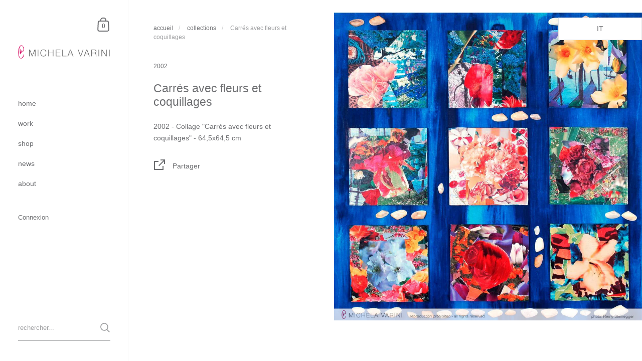

--- FILE ---
content_type: text/html; charset=utf-8
request_url: https://www.michelavarini.ch/fr/products/copia-del-il-giardino-n-1
body_size: 39679
content:
<!doctype html>
<html class="no-js" lang="fr">
<head>
	<!-- Added by AVADA SEO Suite -->
	









	<!-- /Added by AVADA SEO Suite -->

	<meta charset="utf-8">
  <meta http-equiv="X-UA-Compatible" content="IE=edge,chrome=1">
  <meta name="viewport" content="width=device-width, initial-scale=1.0, height=device-height, minimum-scale=1.0"><link rel="shortcut icon" href="//www.michelavarini.ch/cdn/shop/files/marchio-Michela-Varini.png?crop=center&height=32&v=1657036813&width=32" type="image/png" /><title>Carrés avec fleurs et coquillages &ndash; MICHELA VARINI
</title><meta name="description" content="2002 - Collage &quot;Carrés avec fleurs et coquillages&quot; - 64,5x64,5 cm"><meta property="og:type" content="product">
  <meta property="og:title" content="Carrés avec fleurs et coquillages"><meta property="og:image" content="http://www.michelavarini.ch/cdn/shop/files/work-a-plas-2002-Collage_Quadraticonfiorieconchiglie_-64_5x64_5cm.jpg?v=1683723371&width=1024">
    <meta property="og:image:secure_url" content="https://www.michelavarini.ch/cdn/shop/files/work-a-plas-2002-Collage_Quadraticonfiorieconchiglie_-64_5x64_5cm.jpg?v=1683723371&width=1024">
    <meta property="og:image:width" content="1024">
    <meta property="og:image:height" content="1024"><meta property="product:price:amount" content="0.00">
  <meta property="product:price:currency" content="CHF">
  <meta property="product:availability" content="in stock"><meta property="og:description" content="2002 - Collage &quot;Carrés avec fleurs et coquillages&quot; - 64,5x64,5 cm"><meta property="og:url" content="https://www.michelavarini.ch/fr/products/copia-del-il-giardino-n-1">
<meta property="og:site_name" content="MICHELA VARINI">

<meta name="twitter:card" content="summary"><meta name="twitter:title" content="Carrés avec fleurs et coquillages">
  <meta name="twitter:description" content="2002 - Collage &quot;Carrés avec fleurs et coquillages&quot; - 64,5x64,5 cm">
  <meta name="twitter:image" content="https://www.michelavarini.ch/cdn/shop/files/work-a-plas-2002-Collage_Quadraticonfiorieconchiglie_-64_5x64_5cm.jpg?crop=center&height=600&v=1683723371&width=600"><script type="application/ld+json">
  {
    "@context": "http://schema.org",
    "@type": "Product",
    "offers": [{
          "@type": "Offer",
          "name": "Default Title",
          "availability":"https://schema.org/InStock",
          "price": 0.0,
          "priceCurrency": "CHF",
          "priceValidUntil": "2026-02-06","sku": "a-plas-2002-004","url": "/fr/products/copia-del-il-giardino-n-1/fr/products/copia-del-il-giardino-n-1?variant=42879871844564"
        }],"brand": {
      "@type": "Thing",
      "name": "Michela Varini"
    },
    "name": "Carrés avec fleurs et coquillages",
    "description": "2002 - Collage \"Carrés avec fleurs et coquillages\" - 64,5x64,5 cm",
    "category": "collage",
    "url": "/fr/products/copia-del-il-giardino-n-1/fr/products/copia-del-il-giardino-n-1",
    "sku": "a-plas-2002-004",
    "image": {
      "@type": "ImageObject",
      "url": "https://www.michelavarini.ch/cdn/shop/files/work-a-plas-2002-Collage_Quadraticonfiorieconchiglie_-64_5x64_5cm.jpg?v=1683723371&width=1024",
      "image": "https://www.michelavarini.ch/cdn/shop/files/work-a-plas-2002-Collage_Quadraticonfiorieconchiglie_-64_5x64_5cm.jpg?v=1683723371&width=1024",
      "name": "Quadrati con fiori e conchiglie Michela Varini",
      "width": "1024",
      "height": "1024"
    }
  }
  </script><script type="application/ld+json">
  {
    "@context": "http://schema.org",
    "@type": "BreadcrumbList",
  "itemListElement": [{
      "@type": "ListItem",
      "position": 1,
      "name": "accueil",
      "item": "https://www.michelavarini.ch"
    },{
          "@type": "ListItem",
          "position": 2,
          "name": "Carrés avec fleurs et coquillages",
          "item": "https://www.michelavarini.ch/fr/products/copia-del-il-giardino-n-1"
        }]
  }
  </script><script type="application/ld+json">
  {
    "@context": "http://schema.org",
    "@type" : "Organization",
  "name" : "MICHELA VARINI",
  "url" : "https://www.michelavarini.ch",
  "potentialAction": {
    "@type": "SearchAction",
    "target": "/fr/search?q={search_term}",
    "query-input": "required name=search_term"
  }
  }
  </script><link rel="canonical" href="https://www.michelavarini.ch/fr/products/copia-del-il-giardino-n-1">

  <link rel="preconnect" href="https://cdn.shopify.com"><link rel="preload" as="image" href="//www.michelavarini.ch/cdn/shop/files/work-a-plas-2002-Collage_Quadraticonfiorieconchiglie_-64_5x64_5cm.jpg?v=1683723371&width=480" imagesrcset="//www.michelavarini.ch/cdn/shop/files/work-a-plas-2002-Collage_Quadraticonfiorieconchiglie_-64_5x64_5cm.jpg?v=1683723371&width=360 360w,//www.michelavarini.ch/cdn/shop/files/work-a-plas-2002-Collage_Quadraticonfiorieconchiglie_-64_5x64_5cm.jpg?v=1683723371&width=480 480w,//www.michelavarini.ch/cdn/shop/files/work-a-plas-2002-Collage_Quadraticonfiorieconchiglie_-64_5x64_5cm.jpg?v=1683723371&width=640 640w,//www.michelavarini.ch/cdn/shop/files/work-a-plas-2002-Collage_Quadraticonfiorieconchiglie_-64_5x64_5cm.jpg?v=1683723371&width=840 840w,//www.michelavarini.ch/cdn/shop/files/work-a-plas-2002-Collage_Quadraticonfiorieconchiglie_-64_5x64_5cm.jpg?v=1683723371&width=1080 1080w," imagesizes="(max-width: 767px) 100vw, 70vw"><style type="text/css">:root {

    /* Color variables - SIDEBAR */

    --color-sidebar-bg: 255, 255, 255;
    --color-sidebar-mobile-border: #e0e0e0;

    --color-sidebar-txt: 109, 110, 113;
    --color-sidebar-txt-foreground: 255, 255, 255;

    --color-sidebar-accent: 198, 44, 100;
    --color-sidebar-accent-foreground: 255, 255, 255;

    /* Color variables - BODY */

    --color-body-bg: 255, 255, 255;

    --color-body-txt: 109, 110, 113;
    --color-body-txt-foreground: 255, 255, 255;

    --color-body-accent: 198, 44, 100;
    --color-body-accent-foreground: 255, 255, 255;

    /* Color variables - FOOTER */

    --color-footer-bg: 255, 255, 255;
    --color-footer-txt: 109, 110, 113;
    --color-footer-accent: 198, 44, 100;

    /* Color variables - SPI */

    --color-body-text: #6d6e71;
    --color-body: #ffffff;
    --color-bg: #ffffff;

    /* Font variables */

    --base-headings-size: 20;
    --base-body-size: 14;
    --base-body-size-alt: 14;

    --font-stack-headings: Helvetica, Arial, sans-serif;
    --font-weight-headings: 400;
    --font-style-headings: normal;

    --font-stack-body: Helvetica, Arial, sans-serif;
    --font-weight-body: 400;
    --font-style-body: normal;
      --font-weight-body-medium: 700;
      --font-weight-body-semibold: 700;
    

    --font-weight-body-bold: 700;

  }

  select, .regular-select-cover {
    background-image: url("data:image/svg+xml,%3Csvg class='svg symbol symbol--arrow' xmlns='http://www.w3.org/2000/svg' width='24' height='24' fill='none'%3E%3Cpath fill-rule='evenodd' d='M13.828 14.414l4-4L16.414 9l-4 4-4-4L7 10.414l5.414 5.414 1.414-1.414z' fill='%236d6e71'%3E%3C/path%3E%3C/svg%3E") !important;
  }
  .sidebar-element .regular-select-cover,
  .sidebar-element select {
    background-image: url("data:image/svg+xml,%3Csvg class='svg symbol symbol--arrow' xmlns='http://www.w3.org/2000/svg' width='24' height='24' fill='none'%3E%3Cpath fill-rule='evenodd' d='M13.828 14.414l4-4L16.414 9l-4 4-4-4L7 10.414l5.414 5.414 1.414-1.414z' fill='%236d6e71'%3E%3C/path%3E%3C/svg%3E") !important;
  }
  .footer .regular-select-cover {
    background-image: url("data:image/svg+xml,%3Csvg class='svg symbol symbol--arrow' xmlns='http://www.w3.org/2000/svg' width='24' height='24' fill='none'%3E%3Cpath fill-rule='evenodd' d='M13.828 14.414l4-4L16.414 9l-4 4-4-4L7 10.414l5.414 5.414 1.414-1.414z' fill='%236d6e71'%3E%3C/path%3E%3C/svg%3E") !important;
  }
  
</style><link rel="preload" as="script" href="//www.michelavarini.ch/cdn/shop/t/18/assets/theme.js?v=109553474622374485211657091949">
  <link rel="preload" as="style" href="//www.michelavarini.ch/cdn/shop/t/18/assets/theme.css?v=166676227211623623981658400047">
  <link href="//www.michelavarini.ch/cdn/shop/t/18/assets/theme.css?v=166676227211623623981658400047" rel="stylesheet" type="text/css" media="all" />

	

  <!-- Avada Email Marketing Script -->
 

<script>window.AVADA_EM_POPUP_CACHE = 1653399547775;window.AVADA_EM_PUSH_CACHE = 1653399392428;</script>








        <script>
            const date = new Date();
            window.AVADA_EM = window.AVADA_EM || {};
            window.AVADA_EM.template = "product.prodottowork";
            window.AVADA_EM.shopId = 'eeYcF0QH7qjJXRkrONIk';
            const params = new URL(document.location).searchParams;
            if (params.get('_avde') && params.get('redirectUrl')) {
              window.location.replace(params.get('redirectUrl'));
            }
            window.AVADA_EM.isTrackingEnabled = false;
            window.AVADA_EM.cart = {"note":null,"attributes":{},"original_total_price":0,"total_price":0,"total_discount":0,"total_weight":0.0,"item_count":0,"items":[],"requires_shipping":false,"currency":"CHF","items_subtotal_price":0,"cart_level_discount_applications":[],"checkout_charge_amount":0};
        </script>
  <!-- /Avada Email Marketing Script -->

<script>window.performance && window.performance.mark && window.performance.mark('shopify.content_for_header.start');</script><meta id="shopify-digital-wallet" name="shopify-digital-wallet" content="/64478773460/digital_wallets/dialog">
<meta name="shopify-checkout-api-token" content="7b1f6f7e654e1c4b56ccaaeca1cb6dc1">
<link rel="alternate" hreflang="x-default" href="https://www.michelavarini.ch/products/copia-del-il-giardino-n-1">
<link rel="alternate" hreflang="it" href="https://www.michelavarini.ch/products/copia-del-il-giardino-n-1">
<link rel="alternate" hreflang="de" href="https://www.michelavarini.ch/de/products/copia-del-il-giardino-n-1">
<link rel="alternate" hreflang="fr" href="https://www.michelavarini.ch/fr/products/copia-del-il-giardino-n-1">
<link rel="alternate" hreflang="en" href="https://www.michelavarini.ch/en/products/copia-del-il-giardino-n-1">
<link rel="alternate" type="application/json+oembed" href="https://www.michelavarini.ch/fr/products/copia-del-il-giardino-n-1.oembed">
<script async="async" src="/checkouts/internal/preloads.js?locale=fr-CH"></script>
<link rel="preconnect" href="https://shop.app" crossorigin="anonymous">
<script async="async" src="https://shop.app/checkouts/internal/preloads.js?locale=fr-CH&shop_id=64478773460" crossorigin="anonymous"></script>
<script id="apple-pay-shop-capabilities" type="application/json">{"shopId":64478773460,"countryCode":"CH","currencyCode":"CHF","merchantCapabilities":["supports3DS"],"merchantId":"gid:\/\/shopify\/Shop\/64478773460","merchantName":"MICHELA VARINI","requiredBillingContactFields":["postalAddress","email"],"requiredShippingContactFields":["postalAddress","email"],"shippingType":"shipping","supportedNetworks":["visa","masterCard","amex"],"total":{"type":"pending","label":"MICHELA VARINI","amount":"1.00"},"shopifyPaymentsEnabled":true,"supportsSubscriptions":true}</script>
<script id="shopify-features" type="application/json">{"accessToken":"7b1f6f7e654e1c4b56ccaaeca1cb6dc1","betas":["rich-media-storefront-analytics"],"domain":"www.michelavarini.ch","predictiveSearch":true,"shopId":64478773460,"locale":"fr"}</script>
<script>var Shopify = Shopify || {};
Shopify.shop = "michela-varini.myshopify.com";
Shopify.locale = "fr";
Shopify.currency = {"active":"CHF","rate":"1.0"};
Shopify.country = "CH";
Shopify.theme = {"name":"Copia di Kingdom","id":133820612820,"schema_name":"Kingdom","schema_version":"4.3.1","theme_store_id":725,"role":"main"};
Shopify.theme.handle = "null";
Shopify.theme.style = {"id":null,"handle":null};
Shopify.cdnHost = "www.michelavarini.ch/cdn";
Shopify.routes = Shopify.routes || {};
Shopify.routes.root = "/fr/";</script>
<script type="module">!function(o){(o.Shopify=o.Shopify||{}).modules=!0}(window);</script>
<script>!function(o){function n(){var o=[];function n(){o.push(Array.prototype.slice.apply(arguments))}return n.q=o,n}var t=o.Shopify=o.Shopify||{};t.loadFeatures=n(),t.autoloadFeatures=n()}(window);</script>
<script>
  window.ShopifyPay = window.ShopifyPay || {};
  window.ShopifyPay.apiHost = "shop.app\/pay";
  window.ShopifyPay.redirectState = null;
</script>
<script id="shop-js-analytics" type="application/json">{"pageType":"product"}</script>
<script defer="defer" async type="module" src="//www.michelavarini.ch/cdn/shopifycloud/shop-js/modules/v2/client.init-shop-cart-sync_BcDpqI9l.fr.esm.js"></script>
<script defer="defer" async type="module" src="//www.michelavarini.ch/cdn/shopifycloud/shop-js/modules/v2/chunk.common_a1Rf5Dlz.esm.js"></script>
<script defer="defer" async type="module" src="//www.michelavarini.ch/cdn/shopifycloud/shop-js/modules/v2/chunk.modal_Djra7sW9.esm.js"></script>
<script type="module">
  await import("//www.michelavarini.ch/cdn/shopifycloud/shop-js/modules/v2/client.init-shop-cart-sync_BcDpqI9l.fr.esm.js");
await import("//www.michelavarini.ch/cdn/shopifycloud/shop-js/modules/v2/chunk.common_a1Rf5Dlz.esm.js");
await import("//www.michelavarini.ch/cdn/shopifycloud/shop-js/modules/v2/chunk.modal_Djra7sW9.esm.js");

  window.Shopify.SignInWithShop?.initShopCartSync?.({"fedCMEnabled":true,"windoidEnabled":true});

</script>
<script>
  window.Shopify = window.Shopify || {};
  if (!window.Shopify.featureAssets) window.Shopify.featureAssets = {};
  window.Shopify.featureAssets['shop-js'] = {"shop-cart-sync":["modules/v2/client.shop-cart-sync_BLrx53Hf.fr.esm.js","modules/v2/chunk.common_a1Rf5Dlz.esm.js","modules/v2/chunk.modal_Djra7sW9.esm.js"],"init-fed-cm":["modules/v2/client.init-fed-cm_C8SUwJ8U.fr.esm.js","modules/v2/chunk.common_a1Rf5Dlz.esm.js","modules/v2/chunk.modal_Djra7sW9.esm.js"],"shop-cash-offers":["modules/v2/client.shop-cash-offers_BBp_MjBM.fr.esm.js","modules/v2/chunk.common_a1Rf5Dlz.esm.js","modules/v2/chunk.modal_Djra7sW9.esm.js"],"shop-login-button":["modules/v2/client.shop-login-button_Dw6kG_iO.fr.esm.js","modules/v2/chunk.common_a1Rf5Dlz.esm.js","modules/v2/chunk.modal_Djra7sW9.esm.js"],"pay-button":["modules/v2/client.pay-button_BJDaAh68.fr.esm.js","modules/v2/chunk.common_a1Rf5Dlz.esm.js","modules/v2/chunk.modal_Djra7sW9.esm.js"],"shop-button":["modules/v2/client.shop-button_DBWL94V3.fr.esm.js","modules/v2/chunk.common_a1Rf5Dlz.esm.js","modules/v2/chunk.modal_Djra7sW9.esm.js"],"avatar":["modules/v2/client.avatar_BTnouDA3.fr.esm.js"],"init-windoid":["modules/v2/client.init-windoid_77FSIiws.fr.esm.js","modules/v2/chunk.common_a1Rf5Dlz.esm.js","modules/v2/chunk.modal_Djra7sW9.esm.js"],"init-shop-for-new-customer-accounts":["modules/v2/client.init-shop-for-new-customer-accounts_QoC3RJm9.fr.esm.js","modules/v2/client.shop-login-button_Dw6kG_iO.fr.esm.js","modules/v2/chunk.common_a1Rf5Dlz.esm.js","modules/v2/chunk.modal_Djra7sW9.esm.js"],"init-shop-email-lookup-coordinator":["modules/v2/client.init-shop-email-lookup-coordinator_D4ioGzPw.fr.esm.js","modules/v2/chunk.common_a1Rf5Dlz.esm.js","modules/v2/chunk.modal_Djra7sW9.esm.js"],"init-shop-cart-sync":["modules/v2/client.init-shop-cart-sync_BcDpqI9l.fr.esm.js","modules/v2/chunk.common_a1Rf5Dlz.esm.js","modules/v2/chunk.modal_Djra7sW9.esm.js"],"shop-toast-manager":["modules/v2/client.shop-toast-manager_B-eIbpHW.fr.esm.js","modules/v2/chunk.common_a1Rf5Dlz.esm.js","modules/v2/chunk.modal_Djra7sW9.esm.js"],"init-customer-accounts":["modules/v2/client.init-customer-accounts_BcBSUbIK.fr.esm.js","modules/v2/client.shop-login-button_Dw6kG_iO.fr.esm.js","modules/v2/chunk.common_a1Rf5Dlz.esm.js","modules/v2/chunk.modal_Djra7sW9.esm.js"],"init-customer-accounts-sign-up":["modules/v2/client.init-customer-accounts-sign-up_DvG__VHD.fr.esm.js","modules/v2/client.shop-login-button_Dw6kG_iO.fr.esm.js","modules/v2/chunk.common_a1Rf5Dlz.esm.js","modules/v2/chunk.modal_Djra7sW9.esm.js"],"shop-follow-button":["modules/v2/client.shop-follow-button_Dnx6fDH9.fr.esm.js","modules/v2/chunk.common_a1Rf5Dlz.esm.js","modules/v2/chunk.modal_Djra7sW9.esm.js"],"checkout-modal":["modules/v2/client.checkout-modal_BDH3MUqJ.fr.esm.js","modules/v2/chunk.common_a1Rf5Dlz.esm.js","modules/v2/chunk.modal_Djra7sW9.esm.js"],"shop-login":["modules/v2/client.shop-login_CV9Paj8R.fr.esm.js","modules/v2/chunk.common_a1Rf5Dlz.esm.js","modules/v2/chunk.modal_Djra7sW9.esm.js"],"lead-capture":["modules/v2/client.lead-capture_DGQOTB4e.fr.esm.js","modules/v2/chunk.common_a1Rf5Dlz.esm.js","modules/v2/chunk.modal_Djra7sW9.esm.js"],"payment-terms":["modules/v2/client.payment-terms_BQYK7nq4.fr.esm.js","modules/v2/chunk.common_a1Rf5Dlz.esm.js","modules/v2/chunk.modal_Djra7sW9.esm.js"]};
</script>
<script>(function() {
  var isLoaded = false;
  function asyncLoad() {
    if (isLoaded) return;
    isLoaded = true;
    var urls = ["https:\/\/cdn.shopify.com\/s\/files\/1\/0184\/4255\/1360\/files\/music.v2.min.js?v=1645163498\u0026shop=michela-varini.myshopify.com","https:\/\/gdprcdn.b-cdn.net\/js\/gdpr_cookie_consent.min.js?shop=michela-varini.myshopify.com"];
    for (var i = 0; i < urls.length; i++) {
      var s = document.createElement('script');
      s.type = 'text/javascript';
      s.async = true;
      s.src = urls[i];
      var x = document.getElementsByTagName('script')[0];
      x.parentNode.insertBefore(s, x);
    }
  };
  if(window.attachEvent) {
    window.attachEvent('onload', asyncLoad);
  } else {
    window.addEventListener('load', asyncLoad, false);
  }
})();</script>
<script id="__st">var __st={"a":64478773460,"offset":3600,"reqid":"ed26d852-4df5-45e5-9755-985fcabd5612-1769522369","pageurl":"www.michelavarini.ch\/fr\/products\/copia-del-il-giardino-n-1","u":"99f29b73d798","p":"product","rtyp":"product","rid":7648651837652};</script>
<script>window.ShopifyPaypalV4VisibilityTracking = true;</script>
<script id="captcha-bootstrap">!function(){'use strict';const t='contact',e='account',n='new_comment',o=[[t,t],['blogs',n],['comments',n],[t,'customer']],c=[[e,'customer_login'],[e,'guest_login'],[e,'recover_customer_password'],[e,'create_customer']],r=t=>t.map((([t,e])=>`form[action*='/${t}']:not([data-nocaptcha='true']) input[name='form_type'][value='${e}']`)).join(','),a=t=>()=>t?[...document.querySelectorAll(t)].map((t=>t.form)):[];function s(){const t=[...o],e=r(t);return a(e)}const i='password',u='form_key',d=['recaptcha-v3-token','g-recaptcha-response','h-captcha-response',i],f=()=>{try{return window.sessionStorage}catch{return}},m='__shopify_v',_=t=>t.elements[u];function p(t,e,n=!1){try{const o=window.sessionStorage,c=JSON.parse(o.getItem(e)),{data:r}=function(t){const{data:e,action:n}=t;return t[m]||n?{data:e,action:n}:{data:t,action:n}}(c);for(const[e,n]of Object.entries(r))t.elements[e]&&(t.elements[e].value=n);n&&o.removeItem(e)}catch(o){console.error('form repopulation failed',{error:o})}}const l='form_type',E='cptcha';function T(t){t.dataset[E]=!0}const w=window,h=w.document,L='Shopify',v='ce_forms',y='captcha';let A=!1;((t,e)=>{const n=(g='f06e6c50-85a8-45c8-87d0-21a2b65856fe',I='https://cdn.shopify.com/shopifycloud/storefront-forms-hcaptcha/ce_storefront_forms_captcha_hcaptcha.v1.5.2.iife.js',D={infoText:'Protégé par hCaptcha',privacyText:'Confidentialité',termsText:'Conditions'},(t,e,n)=>{const o=w[L][v],c=o.bindForm;if(c)return c(t,g,e,D).then(n);var r;o.q.push([[t,g,e,D],n]),r=I,A||(h.body.append(Object.assign(h.createElement('script'),{id:'captcha-provider',async:!0,src:r})),A=!0)});var g,I,D;w[L]=w[L]||{},w[L][v]=w[L][v]||{},w[L][v].q=[],w[L][y]=w[L][y]||{},w[L][y].protect=function(t,e){n(t,void 0,e),T(t)},Object.freeze(w[L][y]),function(t,e,n,w,h,L){const[v,y,A,g]=function(t,e,n){const i=e?o:[],u=t?c:[],d=[...i,...u],f=r(d),m=r(i),_=r(d.filter((([t,e])=>n.includes(e))));return[a(f),a(m),a(_),s()]}(w,h,L),I=t=>{const e=t.target;return e instanceof HTMLFormElement?e:e&&e.form},D=t=>v().includes(t);t.addEventListener('submit',(t=>{const e=I(t);if(!e)return;const n=D(e)&&!e.dataset.hcaptchaBound&&!e.dataset.recaptchaBound,o=_(e),c=g().includes(e)&&(!o||!o.value);(n||c)&&t.preventDefault(),c&&!n&&(function(t){try{if(!f())return;!function(t){const e=f();if(!e)return;const n=_(t);if(!n)return;const o=n.value;o&&e.removeItem(o)}(t);const e=Array.from(Array(32),(()=>Math.random().toString(36)[2])).join('');!function(t,e){_(t)||t.append(Object.assign(document.createElement('input'),{type:'hidden',name:u})),t.elements[u].value=e}(t,e),function(t,e){const n=f();if(!n)return;const o=[...t.querySelectorAll(`input[type='${i}']`)].map((({name:t})=>t)),c=[...d,...o],r={};for(const[a,s]of new FormData(t).entries())c.includes(a)||(r[a]=s);n.setItem(e,JSON.stringify({[m]:1,action:t.action,data:r}))}(t,e)}catch(e){console.error('failed to persist form',e)}}(e),e.submit())}));const S=(t,e)=>{t&&!t.dataset[E]&&(n(t,e.some((e=>e===t))),T(t))};for(const o of['focusin','change'])t.addEventListener(o,(t=>{const e=I(t);D(e)&&S(e,y())}));const B=e.get('form_key'),M=e.get(l),P=B&&M;t.addEventListener('DOMContentLoaded',(()=>{const t=y();if(P)for(const e of t)e.elements[l].value===M&&p(e,B);[...new Set([...A(),...v().filter((t=>'true'===t.dataset.shopifyCaptcha))])].forEach((e=>S(e,t)))}))}(h,new URLSearchParams(w.location.search),n,t,e,['guest_login'])})(!0,!0)}();</script>
<script integrity="sha256-4kQ18oKyAcykRKYeNunJcIwy7WH5gtpwJnB7kiuLZ1E=" data-source-attribution="shopify.loadfeatures" defer="defer" src="//www.michelavarini.ch/cdn/shopifycloud/storefront/assets/storefront/load_feature-a0a9edcb.js" crossorigin="anonymous"></script>
<script crossorigin="anonymous" defer="defer" src="//www.michelavarini.ch/cdn/shopifycloud/storefront/assets/shopify_pay/storefront-65b4c6d7.js?v=20250812"></script>
<script data-source-attribution="shopify.dynamic_checkout.dynamic.init">var Shopify=Shopify||{};Shopify.PaymentButton=Shopify.PaymentButton||{isStorefrontPortableWallets:!0,init:function(){window.Shopify.PaymentButton.init=function(){};var t=document.createElement("script");t.src="https://www.michelavarini.ch/cdn/shopifycloud/portable-wallets/latest/portable-wallets.fr.js",t.type="module",document.head.appendChild(t)}};
</script>
<script data-source-attribution="shopify.dynamic_checkout.buyer_consent">
  function portableWalletsHideBuyerConsent(e){var t=document.getElementById("shopify-buyer-consent"),n=document.getElementById("shopify-subscription-policy-button");t&&n&&(t.classList.add("hidden"),t.setAttribute("aria-hidden","true"),n.removeEventListener("click",e))}function portableWalletsShowBuyerConsent(e){var t=document.getElementById("shopify-buyer-consent"),n=document.getElementById("shopify-subscription-policy-button");t&&n&&(t.classList.remove("hidden"),t.removeAttribute("aria-hidden"),n.addEventListener("click",e))}window.Shopify?.PaymentButton&&(window.Shopify.PaymentButton.hideBuyerConsent=portableWalletsHideBuyerConsent,window.Shopify.PaymentButton.showBuyerConsent=portableWalletsShowBuyerConsent);
</script>
<script data-source-attribution="shopify.dynamic_checkout.cart.bootstrap">document.addEventListener("DOMContentLoaded",(function(){function t(){return document.querySelector("shopify-accelerated-checkout-cart, shopify-accelerated-checkout")}if(t())Shopify.PaymentButton.init();else{new MutationObserver((function(e,n){t()&&(Shopify.PaymentButton.init(),n.disconnect())})).observe(document.body,{childList:!0,subtree:!0})}}));
</script>
<link id="shopify-accelerated-checkout-styles" rel="stylesheet" media="screen" href="https://www.michelavarini.ch/cdn/shopifycloud/portable-wallets/latest/accelerated-checkout-backwards-compat.css" crossorigin="anonymous">
<style id="shopify-accelerated-checkout-cart">
        #shopify-buyer-consent {
  margin-top: 1em;
  display: inline-block;
  width: 100%;
}

#shopify-buyer-consent.hidden {
  display: none;
}

#shopify-subscription-policy-button {
  background: none;
  border: none;
  padding: 0;
  text-decoration: underline;
  font-size: inherit;
  cursor: pointer;
}

#shopify-subscription-policy-button::before {
  box-shadow: none;
}

      </style>

<script>window.performance && window.performance.mark && window.performance.mark('shopify.content_for_header.end');</script>
<noscript>
    <link rel="stylesheet" href="//www.michelavarini.ch/cdn/shop/t/18/assets/theme-noscript.css?v=130426846282683075591657091949">
  </noscript>

  <script>
    const ProductGalleryResizeHelper = productGallery => {
      if ( ( window.innerWidth >= 768 && productGallery.classList.contains('product-gallery--slider') ) || ( window.innerWidth < 1024 && window.innerWidth >= 768 ) ) {
        productGallery.querySelectorAll('.lazy-image').forEach(elm=>{
          const gutter = "image"==elm.parentNode.dataset.productMediaType||1024>window.innerWidth?0:productGallery.classList.contains("product-gallery--thumbnails")?productGallery.classList.contains("product-gallery--gutter")?110:100:productGallery.classList.contains("product-gallery--gutter")?70:50;
          elm.parentNode.style.width = ( ( productGallery.offsetHeight - gutter ) * elm.dataset.ratio ) + 'px';
        });
      } else {
        productGallery.querySelectorAll('.lazy-image').forEach(elm=>{
          elm.parentNode.style.width = '';
        });
      }
    }
  </script>
<script type="text/javascript">
    (function(c,l,a,r,i,t,y){
        c[a]=c[a]||function(){(c[a].q=c[a].q||[]).push(arguments)};
        t=l.createElement(r);t.async=1;t.src="https://www.clarity.ms/tag/"+i;
        y=l.getElementsByTagName(r)[0];y.parentNode.insertBefore(t,y);
    })(window, document, "clarity", "script", "bzfk9kr5f9");
</script>
<!-- BEGIN app block: shopify://apps/consentmo-gdpr/blocks/gdpr_cookie_consent/4fbe573f-a377-4fea-9801-3ee0858cae41 -->


<!-- END app block --><!-- BEGIN app block: shopify://apps/seowill-seoant-ai-seo/blocks/seoant-core/8e57283b-dcb0-4f7b-a947-fb5c57a0d59d -->
<!--SEOAnt Core By SEOAnt Teams, v0.1.6 START -->







    <!-- BEGIN app snippet: Product-JSON-LD --><!-- END app snippet -->


<!-- SON-LD generated By SEOAnt END -->



<!-- Start : SEOAnt BrokenLink Redirect --><script type="text/javascript">
    !function(t){var e={};function r(n){if(e[n])return e[n].exports;var o=e[n]={i:n,l:!1,exports:{}};return t[n].call(o.exports,o,o.exports,r),o.l=!0,o.exports}r.m=t,r.c=e,r.d=function(t,e,n){r.o(t,e)||Object.defineProperty(t,e,{enumerable:!0,get:n})},r.r=function(t){"undefined"!==typeof Symbol&&Symbol.toStringTag&&Object.defineProperty(t,Symbol.toStringTag,{value:"Module"}),Object.defineProperty(t,"__esModule",{value:!0})},r.t=function(t,e){if(1&e&&(t=r(t)),8&e)return t;if(4&e&&"object"===typeof t&&t&&t.__esModule)return t;var n=Object.create(null);if(r.r(n),Object.defineProperty(n,"default",{enumerable:!0,value:t}),2&e&&"string"!=typeof t)for(var o in t)r.d(n,o,function(e){return t[e]}.bind(null,o));return n},r.n=function(t){var e=t&&t.__esModule?function(){return t.default}:function(){return t};return r.d(e,"a",e),e},r.o=function(t,e){return Object.prototype.hasOwnProperty.call(t,e)},r.p="",r(r.s=11)}([function(t,e,r){"use strict";var n=r(2),o=Object.prototype.toString;function i(t){return"[object Array]"===o.call(t)}function a(t){return"undefined"===typeof t}function u(t){return null!==t&&"object"===typeof t}function s(t){return"[object Function]"===o.call(t)}function c(t,e){if(null!==t&&"undefined"!==typeof t)if("object"!==typeof t&&(t=[t]),i(t))for(var r=0,n=t.length;r<n;r++)e.call(null,t[r],r,t);else for(var o in t)Object.prototype.hasOwnProperty.call(t,o)&&e.call(null,t[o],o,t)}t.exports={isArray:i,isArrayBuffer:function(t){return"[object ArrayBuffer]"===o.call(t)},isBuffer:function(t){return null!==t&&!a(t)&&null!==t.constructor&&!a(t.constructor)&&"function"===typeof t.constructor.isBuffer&&t.constructor.isBuffer(t)},isFormData:function(t){return"undefined"!==typeof FormData&&t instanceof FormData},isArrayBufferView:function(t){return"undefined"!==typeof ArrayBuffer&&ArrayBuffer.isView?ArrayBuffer.isView(t):t&&t.buffer&&t.buffer instanceof ArrayBuffer},isString:function(t){return"string"===typeof t},isNumber:function(t){return"number"===typeof t},isObject:u,isUndefined:a,isDate:function(t){return"[object Date]"===o.call(t)},isFile:function(t){return"[object File]"===o.call(t)},isBlob:function(t){return"[object Blob]"===o.call(t)},isFunction:s,isStream:function(t){return u(t)&&s(t.pipe)},isURLSearchParams:function(t){return"undefined"!==typeof URLSearchParams&&t instanceof URLSearchParams},isStandardBrowserEnv:function(){return("undefined"===typeof navigator||"ReactNative"!==navigator.product&&"NativeScript"!==navigator.product&&"NS"!==navigator.product)&&("undefined"!==typeof window&&"undefined"!==typeof document)},forEach:c,merge:function t(){var e={};function r(r,n){"object"===typeof e[n]&&"object"===typeof r?e[n]=t(e[n],r):e[n]=r}for(var n=0,o=arguments.length;n<o;n++)c(arguments[n],r);return e},deepMerge:function t(){var e={};function r(r,n){"object"===typeof e[n]&&"object"===typeof r?e[n]=t(e[n],r):e[n]="object"===typeof r?t({},r):r}for(var n=0,o=arguments.length;n<o;n++)c(arguments[n],r);return e},extend:function(t,e,r){return c(e,(function(e,o){t[o]=r&&"function"===typeof e?n(e,r):e})),t},trim:function(t){return t.replace(/^\s*/,"").replace(/\s*$/,"")}}},function(t,e,r){t.exports=r(12)},function(t,e,r){"use strict";t.exports=function(t,e){return function(){for(var r=new Array(arguments.length),n=0;n<r.length;n++)r[n]=arguments[n];return t.apply(e,r)}}},function(t,e,r){"use strict";var n=r(0);function o(t){return encodeURIComponent(t).replace(/%40/gi,"@").replace(/%3A/gi,":").replace(/%24/g,"$").replace(/%2C/gi,",").replace(/%20/g,"+").replace(/%5B/gi,"[").replace(/%5D/gi,"]")}t.exports=function(t,e,r){if(!e)return t;var i;if(r)i=r(e);else if(n.isURLSearchParams(e))i=e.toString();else{var a=[];n.forEach(e,(function(t,e){null!==t&&"undefined"!==typeof t&&(n.isArray(t)?e+="[]":t=[t],n.forEach(t,(function(t){n.isDate(t)?t=t.toISOString():n.isObject(t)&&(t=JSON.stringify(t)),a.push(o(e)+"="+o(t))})))})),i=a.join("&")}if(i){var u=t.indexOf("#");-1!==u&&(t=t.slice(0,u)),t+=(-1===t.indexOf("?")?"?":"&")+i}return t}},function(t,e,r){"use strict";t.exports=function(t){return!(!t||!t.__CANCEL__)}},function(t,e,r){"use strict";(function(e){var n=r(0),o=r(19),i={"Content-Type":"application/x-www-form-urlencoded"};function a(t,e){!n.isUndefined(t)&&n.isUndefined(t["Content-Type"])&&(t["Content-Type"]=e)}var u={adapter:function(){var t;return("undefined"!==typeof XMLHttpRequest||"undefined"!==typeof e&&"[object process]"===Object.prototype.toString.call(e))&&(t=r(6)),t}(),transformRequest:[function(t,e){return o(e,"Accept"),o(e,"Content-Type"),n.isFormData(t)||n.isArrayBuffer(t)||n.isBuffer(t)||n.isStream(t)||n.isFile(t)||n.isBlob(t)?t:n.isArrayBufferView(t)?t.buffer:n.isURLSearchParams(t)?(a(e,"application/x-www-form-urlencoded;charset=utf-8"),t.toString()):n.isObject(t)?(a(e,"application/json;charset=utf-8"),JSON.stringify(t)):t}],transformResponse:[function(t){if("string"===typeof t)try{t=JSON.parse(t)}catch(e){}return t}],timeout:0,xsrfCookieName:"XSRF-TOKEN",xsrfHeaderName:"X-XSRF-TOKEN",maxContentLength:-1,validateStatus:function(t){return t>=200&&t<300},headers:{common:{Accept:"application/json, text/plain, */*"}}};n.forEach(["delete","get","head"],(function(t){u.headers[t]={}})),n.forEach(["post","put","patch"],(function(t){u.headers[t]=n.merge(i)})),t.exports=u}).call(this,r(18))},function(t,e,r){"use strict";var n=r(0),o=r(20),i=r(3),a=r(22),u=r(25),s=r(26),c=r(7);t.exports=function(t){return new Promise((function(e,f){var l=t.data,p=t.headers;n.isFormData(l)&&delete p["Content-Type"];var h=new XMLHttpRequest;if(t.auth){var d=t.auth.username||"",m=t.auth.password||"";p.Authorization="Basic "+btoa(d+":"+m)}var y=a(t.baseURL,t.url);if(h.open(t.method.toUpperCase(),i(y,t.params,t.paramsSerializer),!0),h.timeout=t.timeout,h.onreadystatechange=function(){if(h&&4===h.readyState&&(0!==h.status||h.responseURL&&0===h.responseURL.indexOf("file:"))){var r="getAllResponseHeaders"in h?u(h.getAllResponseHeaders()):null,n={data:t.responseType&&"text"!==t.responseType?h.response:h.responseText,status:h.status,statusText:h.statusText,headers:r,config:t,request:h};o(e,f,n),h=null}},h.onabort=function(){h&&(f(c("Request aborted",t,"ECONNABORTED",h)),h=null)},h.onerror=function(){f(c("Network Error",t,null,h)),h=null},h.ontimeout=function(){var e="timeout of "+t.timeout+"ms exceeded";t.timeoutErrorMessage&&(e=t.timeoutErrorMessage),f(c(e,t,"ECONNABORTED",h)),h=null},n.isStandardBrowserEnv()){var v=r(27),g=(t.withCredentials||s(y))&&t.xsrfCookieName?v.read(t.xsrfCookieName):void 0;g&&(p[t.xsrfHeaderName]=g)}if("setRequestHeader"in h&&n.forEach(p,(function(t,e){"undefined"===typeof l&&"content-type"===e.toLowerCase()?delete p[e]:h.setRequestHeader(e,t)})),n.isUndefined(t.withCredentials)||(h.withCredentials=!!t.withCredentials),t.responseType)try{h.responseType=t.responseType}catch(w){if("json"!==t.responseType)throw w}"function"===typeof t.onDownloadProgress&&h.addEventListener("progress",t.onDownloadProgress),"function"===typeof t.onUploadProgress&&h.upload&&h.upload.addEventListener("progress",t.onUploadProgress),t.cancelToken&&t.cancelToken.promise.then((function(t){h&&(h.abort(),f(t),h=null)})),void 0===l&&(l=null),h.send(l)}))}},function(t,e,r){"use strict";var n=r(21);t.exports=function(t,e,r,o,i){var a=new Error(t);return n(a,e,r,o,i)}},function(t,e,r){"use strict";var n=r(0);t.exports=function(t,e){e=e||{};var r={},o=["url","method","params","data"],i=["headers","auth","proxy"],a=["baseURL","url","transformRequest","transformResponse","paramsSerializer","timeout","withCredentials","adapter","responseType","xsrfCookieName","xsrfHeaderName","onUploadProgress","onDownloadProgress","maxContentLength","validateStatus","maxRedirects","httpAgent","httpsAgent","cancelToken","socketPath"];n.forEach(o,(function(t){"undefined"!==typeof e[t]&&(r[t]=e[t])})),n.forEach(i,(function(o){n.isObject(e[o])?r[o]=n.deepMerge(t[o],e[o]):"undefined"!==typeof e[o]?r[o]=e[o]:n.isObject(t[o])?r[o]=n.deepMerge(t[o]):"undefined"!==typeof t[o]&&(r[o]=t[o])})),n.forEach(a,(function(n){"undefined"!==typeof e[n]?r[n]=e[n]:"undefined"!==typeof t[n]&&(r[n]=t[n])}));var u=o.concat(i).concat(a),s=Object.keys(e).filter((function(t){return-1===u.indexOf(t)}));return n.forEach(s,(function(n){"undefined"!==typeof e[n]?r[n]=e[n]:"undefined"!==typeof t[n]&&(r[n]=t[n])})),r}},function(t,e,r){"use strict";function n(t){this.message=t}n.prototype.toString=function(){return"Cancel"+(this.message?": "+this.message:"")},n.prototype.__CANCEL__=!0,t.exports=n},function(t,e,r){t.exports=r(13)},function(t,e,r){t.exports=r(30)},function(t,e,r){var n=function(t){"use strict";var e=Object.prototype,r=e.hasOwnProperty,n="function"===typeof Symbol?Symbol:{},o=n.iterator||"@@iterator",i=n.asyncIterator||"@@asyncIterator",a=n.toStringTag||"@@toStringTag";function u(t,e,r){return Object.defineProperty(t,e,{value:r,enumerable:!0,configurable:!0,writable:!0}),t[e]}try{u({},"")}catch(S){u=function(t,e,r){return t[e]=r}}function s(t,e,r,n){var o=e&&e.prototype instanceof l?e:l,i=Object.create(o.prototype),a=new L(n||[]);return i._invoke=function(t,e,r){var n="suspendedStart";return function(o,i){if("executing"===n)throw new Error("Generator is already running");if("completed"===n){if("throw"===o)throw i;return j()}for(r.method=o,r.arg=i;;){var a=r.delegate;if(a){var u=x(a,r);if(u){if(u===f)continue;return u}}if("next"===r.method)r.sent=r._sent=r.arg;else if("throw"===r.method){if("suspendedStart"===n)throw n="completed",r.arg;r.dispatchException(r.arg)}else"return"===r.method&&r.abrupt("return",r.arg);n="executing";var s=c(t,e,r);if("normal"===s.type){if(n=r.done?"completed":"suspendedYield",s.arg===f)continue;return{value:s.arg,done:r.done}}"throw"===s.type&&(n="completed",r.method="throw",r.arg=s.arg)}}}(t,r,a),i}function c(t,e,r){try{return{type:"normal",arg:t.call(e,r)}}catch(S){return{type:"throw",arg:S}}}t.wrap=s;var f={};function l(){}function p(){}function h(){}var d={};d[o]=function(){return this};var m=Object.getPrototypeOf,y=m&&m(m(T([])));y&&y!==e&&r.call(y,o)&&(d=y);var v=h.prototype=l.prototype=Object.create(d);function g(t){["next","throw","return"].forEach((function(e){u(t,e,(function(t){return this._invoke(e,t)}))}))}function w(t,e){var n;this._invoke=function(o,i){function a(){return new e((function(n,a){!function n(o,i,a,u){var s=c(t[o],t,i);if("throw"!==s.type){var f=s.arg,l=f.value;return l&&"object"===typeof l&&r.call(l,"__await")?e.resolve(l.__await).then((function(t){n("next",t,a,u)}),(function(t){n("throw",t,a,u)})):e.resolve(l).then((function(t){f.value=t,a(f)}),(function(t){return n("throw",t,a,u)}))}u(s.arg)}(o,i,n,a)}))}return n=n?n.then(a,a):a()}}function x(t,e){var r=t.iterator[e.method];if(void 0===r){if(e.delegate=null,"throw"===e.method){if(t.iterator.return&&(e.method="return",e.arg=void 0,x(t,e),"throw"===e.method))return f;e.method="throw",e.arg=new TypeError("The iterator does not provide a 'throw' method")}return f}var n=c(r,t.iterator,e.arg);if("throw"===n.type)return e.method="throw",e.arg=n.arg,e.delegate=null,f;var o=n.arg;return o?o.done?(e[t.resultName]=o.value,e.next=t.nextLoc,"return"!==e.method&&(e.method="next",e.arg=void 0),e.delegate=null,f):o:(e.method="throw",e.arg=new TypeError("iterator result is not an object"),e.delegate=null,f)}function b(t){var e={tryLoc:t[0]};1 in t&&(e.catchLoc=t[1]),2 in t&&(e.finallyLoc=t[2],e.afterLoc=t[3]),this.tryEntries.push(e)}function E(t){var e=t.completion||{};e.type="normal",delete e.arg,t.completion=e}function L(t){this.tryEntries=[{tryLoc:"root"}],t.forEach(b,this),this.reset(!0)}function T(t){if(t){var e=t[o];if(e)return e.call(t);if("function"===typeof t.next)return t;if(!isNaN(t.length)){var n=-1,i=function e(){for(;++n<t.length;)if(r.call(t,n))return e.value=t[n],e.done=!1,e;return e.value=void 0,e.done=!0,e};return i.next=i}}return{next:j}}function j(){return{value:void 0,done:!0}}return p.prototype=v.constructor=h,h.constructor=p,p.displayName=u(h,a,"GeneratorFunction"),t.isGeneratorFunction=function(t){var e="function"===typeof t&&t.constructor;return!!e&&(e===p||"GeneratorFunction"===(e.displayName||e.name))},t.mark=function(t){return Object.setPrototypeOf?Object.setPrototypeOf(t,h):(t.__proto__=h,u(t,a,"GeneratorFunction")),t.prototype=Object.create(v),t},t.awrap=function(t){return{__await:t}},g(w.prototype),w.prototype[i]=function(){return this},t.AsyncIterator=w,t.async=function(e,r,n,o,i){void 0===i&&(i=Promise);var a=new w(s(e,r,n,o),i);return t.isGeneratorFunction(r)?a:a.next().then((function(t){return t.done?t.value:a.next()}))},g(v),u(v,a,"Generator"),v[o]=function(){return this},v.toString=function(){return"[object Generator]"},t.keys=function(t){var e=[];for(var r in t)e.push(r);return e.reverse(),function r(){for(;e.length;){var n=e.pop();if(n in t)return r.value=n,r.done=!1,r}return r.done=!0,r}},t.values=T,L.prototype={constructor:L,reset:function(t){if(this.prev=0,this.next=0,this.sent=this._sent=void 0,this.done=!1,this.delegate=null,this.method="next",this.arg=void 0,this.tryEntries.forEach(E),!t)for(var e in this)"t"===e.charAt(0)&&r.call(this,e)&&!isNaN(+e.slice(1))&&(this[e]=void 0)},stop:function(){this.done=!0;var t=this.tryEntries[0].completion;if("throw"===t.type)throw t.arg;return this.rval},dispatchException:function(t){if(this.done)throw t;var e=this;function n(r,n){return a.type="throw",a.arg=t,e.next=r,n&&(e.method="next",e.arg=void 0),!!n}for(var o=this.tryEntries.length-1;o>=0;--o){var i=this.tryEntries[o],a=i.completion;if("root"===i.tryLoc)return n("end");if(i.tryLoc<=this.prev){var u=r.call(i,"catchLoc"),s=r.call(i,"finallyLoc");if(u&&s){if(this.prev<i.catchLoc)return n(i.catchLoc,!0);if(this.prev<i.finallyLoc)return n(i.finallyLoc)}else if(u){if(this.prev<i.catchLoc)return n(i.catchLoc,!0)}else{if(!s)throw new Error("try statement without catch or finally");if(this.prev<i.finallyLoc)return n(i.finallyLoc)}}}},abrupt:function(t,e){for(var n=this.tryEntries.length-1;n>=0;--n){var o=this.tryEntries[n];if(o.tryLoc<=this.prev&&r.call(o,"finallyLoc")&&this.prev<o.finallyLoc){var i=o;break}}i&&("break"===t||"continue"===t)&&i.tryLoc<=e&&e<=i.finallyLoc&&(i=null);var a=i?i.completion:{};return a.type=t,a.arg=e,i?(this.method="next",this.next=i.finallyLoc,f):this.complete(a)},complete:function(t,e){if("throw"===t.type)throw t.arg;return"break"===t.type||"continue"===t.type?this.next=t.arg:"return"===t.type?(this.rval=this.arg=t.arg,this.method="return",this.next="end"):"normal"===t.type&&e&&(this.next=e),f},finish:function(t){for(var e=this.tryEntries.length-1;e>=0;--e){var r=this.tryEntries[e];if(r.finallyLoc===t)return this.complete(r.completion,r.afterLoc),E(r),f}},catch:function(t){for(var e=this.tryEntries.length-1;e>=0;--e){var r=this.tryEntries[e];if(r.tryLoc===t){var n=r.completion;if("throw"===n.type){var o=n.arg;E(r)}return o}}throw new Error("illegal catch attempt")},delegateYield:function(t,e,r){return this.delegate={iterator:T(t),resultName:e,nextLoc:r},"next"===this.method&&(this.arg=void 0),f}},t}(t.exports);try{regeneratorRuntime=n}catch(o){Function("r","regeneratorRuntime = r")(n)}},function(t,e,r){"use strict";var n=r(0),o=r(2),i=r(14),a=r(8);function u(t){var e=new i(t),r=o(i.prototype.request,e);return n.extend(r,i.prototype,e),n.extend(r,e),r}var s=u(r(5));s.Axios=i,s.create=function(t){return u(a(s.defaults,t))},s.Cancel=r(9),s.CancelToken=r(28),s.isCancel=r(4),s.all=function(t){return Promise.all(t)},s.spread=r(29),t.exports=s,t.exports.default=s},function(t,e,r){"use strict";var n=r(0),o=r(3),i=r(15),a=r(16),u=r(8);function s(t){this.defaults=t,this.interceptors={request:new i,response:new i}}s.prototype.request=function(t){"string"===typeof t?(t=arguments[1]||{}).url=arguments[0]:t=t||{},(t=u(this.defaults,t)).method?t.method=t.method.toLowerCase():this.defaults.method?t.method=this.defaults.method.toLowerCase():t.method="get";var e=[a,void 0],r=Promise.resolve(t);for(this.interceptors.request.forEach((function(t){e.unshift(t.fulfilled,t.rejected)})),this.interceptors.response.forEach((function(t){e.push(t.fulfilled,t.rejected)}));e.length;)r=r.then(e.shift(),e.shift());return r},s.prototype.getUri=function(t){return t=u(this.defaults,t),o(t.url,t.params,t.paramsSerializer).replace(/^\?/,"")},n.forEach(["delete","get","head","options"],(function(t){s.prototype[t]=function(e,r){return this.request(n.merge(r||{},{method:t,url:e}))}})),n.forEach(["post","put","patch"],(function(t){s.prototype[t]=function(e,r,o){return this.request(n.merge(o||{},{method:t,url:e,data:r}))}})),t.exports=s},function(t,e,r){"use strict";var n=r(0);function o(){this.handlers=[]}o.prototype.use=function(t,e){return this.handlers.push({fulfilled:t,rejected:e}),this.handlers.length-1},o.prototype.eject=function(t){this.handlers[t]&&(this.handlers[t]=null)},o.prototype.forEach=function(t){n.forEach(this.handlers,(function(e){null!==e&&t(e)}))},t.exports=o},function(t,e,r){"use strict";var n=r(0),o=r(17),i=r(4),a=r(5);function u(t){t.cancelToken&&t.cancelToken.throwIfRequested()}t.exports=function(t){return u(t),t.headers=t.headers||{},t.data=o(t.data,t.headers,t.transformRequest),t.headers=n.merge(t.headers.common||{},t.headers[t.method]||{},t.headers),n.forEach(["delete","get","head","post","put","patch","common"],(function(e){delete t.headers[e]})),(t.adapter||a.adapter)(t).then((function(e){return u(t),e.data=o(e.data,e.headers,t.transformResponse),e}),(function(e){return i(e)||(u(t),e&&e.response&&(e.response.data=o(e.response.data,e.response.headers,t.transformResponse))),Promise.reject(e)}))}},function(t,e,r){"use strict";var n=r(0);t.exports=function(t,e,r){return n.forEach(r,(function(r){t=r(t,e)})),t}},function(t,e){var r,n,o=t.exports={};function i(){throw new Error("setTimeout has not been defined")}function a(){throw new Error("clearTimeout has not been defined")}function u(t){if(r===setTimeout)return setTimeout(t,0);if((r===i||!r)&&setTimeout)return r=setTimeout,setTimeout(t,0);try{return r(t,0)}catch(e){try{return r.call(null,t,0)}catch(e){return r.call(this,t,0)}}}!function(){try{r="function"===typeof setTimeout?setTimeout:i}catch(t){r=i}try{n="function"===typeof clearTimeout?clearTimeout:a}catch(t){n=a}}();var s,c=[],f=!1,l=-1;function p(){f&&s&&(f=!1,s.length?c=s.concat(c):l=-1,c.length&&h())}function h(){if(!f){var t=u(p);f=!0;for(var e=c.length;e;){for(s=c,c=[];++l<e;)s&&s[l].run();l=-1,e=c.length}s=null,f=!1,function(t){if(n===clearTimeout)return clearTimeout(t);if((n===a||!n)&&clearTimeout)return n=clearTimeout,clearTimeout(t);try{n(t)}catch(e){try{return n.call(null,t)}catch(e){return n.call(this,t)}}}(t)}}function d(t,e){this.fun=t,this.array=e}function m(){}o.nextTick=function(t){var e=new Array(arguments.length-1);if(arguments.length>1)for(var r=1;r<arguments.length;r++)e[r-1]=arguments[r];c.push(new d(t,e)),1!==c.length||f||u(h)},d.prototype.run=function(){this.fun.apply(null,this.array)},o.title="browser",o.browser=!0,o.env={},o.argv=[],o.version="",o.versions={},o.on=m,o.addListener=m,o.once=m,o.off=m,o.removeListener=m,o.removeAllListeners=m,o.emit=m,o.prependListener=m,o.prependOnceListener=m,o.listeners=function(t){return[]},o.binding=function(t){throw new Error("process.binding is not supported")},o.cwd=function(){return"/"},o.chdir=function(t){throw new Error("process.chdir is not supported")},o.umask=function(){return 0}},function(t,e,r){"use strict";var n=r(0);t.exports=function(t,e){n.forEach(t,(function(r,n){n!==e&&n.toUpperCase()===e.toUpperCase()&&(t[e]=r,delete t[n])}))}},function(t,e,r){"use strict";var n=r(7);t.exports=function(t,e,r){var o=r.config.validateStatus;!o||o(r.status)?t(r):e(n("Request failed with status code "+r.status,r.config,null,r.request,r))}},function(t,e,r){"use strict";t.exports=function(t,e,r,n,o){return t.config=e,r&&(t.code=r),t.request=n,t.response=o,t.isAxiosError=!0,t.toJSON=function(){return{message:this.message,name:this.name,description:this.description,number:this.number,fileName:this.fileName,lineNumber:this.lineNumber,columnNumber:this.columnNumber,stack:this.stack,config:this.config,code:this.code}},t}},function(t,e,r){"use strict";var n=r(23),o=r(24);t.exports=function(t,e){return t&&!n(e)?o(t,e):e}},function(t,e,r){"use strict";t.exports=function(t){return/^([a-z][a-z\d\+\-\.]*:)?\/\//i.test(t)}},function(t,e,r){"use strict";t.exports=function(t,e){return e?t.replace(/\/+$/,"")+"/"+e.replace(/^\/+/,""):t}},function(t,e,r){"use strict";var n=r(0),o=["age","authorization","content-length","content-type","etag","expires","from","host","if-modified-since","if-unmodified-since","last-modified","location","max-forwards","proxy-authorization","referer","retry-after","user-agent"];t.exports=function(t){var e,r,i,a={};return t?(n.forEach(t.split("\n"),(function(t){if(i=t.indexOf(":"),e=n.trim(t.substr(0,i)).toLowerCase(),r=n.trim(t.substr(i+1)),e){if(a[e]&&o.indexOf(e)>=0)return;a[e]="set-cookie"===e?(a[e]?a[e]:[]).concat([r]):a[e]?a[e]+", "+r:r}})),a):a}},function(t,e,r){"use strict";var n=r(0);t.exports=n.isStandardBrowserEnv()?function(){var t,e=/(msie|trident)/i.test(navigator.userAgent),r=document.createElement("a");function o(t){var n=t;return e&&(r.setAttribute("href",n),n=r.href),r.setAttribute("href",n),{href:r.href,protocol:r.protocol?r.protocol.replace(/:$/,""):"",host:r.host,search:r.search?r.search.replace(/^\?/,""):"",hash:r.hash?r.hash.replace(/^#/,""):"",hostname:r.hostname,port:r.port,pathname:"/"===r.pathname.charAt(0)?r.pathname:"/"+r.pathname}}return t=o(window.location.href),function(e){var r=n.isString(e)?o(e):e;return r.protocol===t.protocol&&r.host===t.host}}():function(){return!0}},function(t,e,r){"use strict";var n=r(0);t.exports=n.isStandardBrowserEnv()?{write:function(t,e,r,o,i,a){var u=[];u.push(t+"="+encodeURIComponent(e)),n.isNumber(r)&&u.push("expires="+new Date(r).toGMTString()),n.isString(o)&&u.push("path="+o),n.isString(i)&&u.push("domain="+i),!0===a&&u.push("secure"),document.cookie=u.join("; ")},read:function(t){var e=document.cookie.match(new RegExp("(^|;\\s*)("+t+")=([^;]*)"));return e?decodeURIComponent(e[3]):null},remove:function(t){this.write(t,"",Date.now()-864e5)}}:{write:function(){},read:function(){return null},remove:function(){}}},function(t,e,r){"use strict";var n=r(9);function o(t){if("function"!==typeof t)throw new TypeError("executor must be a function.");var e;this.promise=new Promise((function(t){e=t}));var r=this;t((function(t){r.reason||(r.reason=new n(t),e(r.reason))}))}o.prototype.throwIfRequested=function(){if(this.reason)throw this.reason},o.source=function(){var t;return{token:new o((function(e){t=e})),cancel:t}},t.exports=o},function(t,e,r){"use strict";t.exports=function(t){return function(e){return t.apply(null,e)}}},function(t,e,r){"use strict";r.r(e);var n=r(1),o=r.n(n);function i(t,e,r,n,o,i,a){try{var u=t[i](a),s=u.value}catch(c){return void r(c)}u.done?e(s):Promise.resolve(s).then(n,o)}function a(t){return function(){var e=this,r=arguments;return new Promise((function(n,o){var a=t.apply(e,r);function u(t){i(a,n,o,u,s,"next",t)}function s(t){i(a,n,o,u,s,"throw",t)}u(void 0)}))}}var u=r(10),s=r.n(u);var c=function(t){return function(t){var e=arguments.length>1&&void 0!==arguments[1]?arguments[1]:{},r=arguments.length>2&&void 0!==arguments[2]?arguments[2]:"GET";return r=r.toUpperCase(),new Promise((function(n){var o;"GET"===r&&(o=s.a.get(t,{params:e})),o.then((function(t){n(t.data)}))}))}("https://api-app.seoant.com/api/v1/receive_id",t,"GET")};function f(){return(f=a(o.a.mark((function t(e,r,n){var i;return o.a.wrap((function(t){for(;;)switch(t.prev=t.next){case 0:return i={shop:e,code:r,seogid:n},t.next=3,c(i);case 3:t.sent;case 4:case"end":return t.stop()}}),t)})))).apply(this,arguments)}var l=window.location.href;if(-1!=l.indexOf("seogid")){var p=l.split("seogid");if(void 0!=p[1]){var h=window.location.pathname+window.location.search;window.history.pushState({},0,h),function(t,e,r){f.apply(this,arguments)}("michela-varini.myshopify.com","",p[1])}}}]);
</script><!-- END : SEOAnt BrokenLink Redirect -->

<!-- Added By SEOAnt AMP. v0.0.1, START --><!-- Added By SEOAnt AMP END -->

<!-- Instant Page START --><!-- Instant Page END -->


<!-- Google search console START v1.0 --><!-- Google search console END v1.0 -->

<!-- Lazy Loading START --><!-- Lazy Loading END -->



<!-- Video Lazy START --><!-- Video Lazy END -->

<!--  SEOAnt Core End -->

<!-- END app block --><script src="https://cdn.shopify.com/extensions/019bc6af-2c74-770a-ab54-125ce88f0c04/consentmo-gdpr-574/assets/consentmo_cookie_consent.js" type="text/javascript" defer="defer"></script>
<script src="https://cdn.shopify.com/extensions/019ac357-9c99-7419-b30b-37f8db9e37f2/etranslate-243/assets/floating-selector.js" type="text/javascript" defer="defer"></script>
<link href="https://monorail-edge.shopifysvc.com" rel="dns-prefetch">
<script>(function(){if ("sendBeacon" in navigator && "performance" in window) {try {var session_token_from_headers = performance.getEntriesByType('navigation')[0].serverTiming.find(x => x.name == '_s').description;} catch {var session_token_from_headers = undefined;}var session_cookie_matches = document.cookie.match(/_shopify_s=([^;]*)/);var session_token_from_cookie = session_cookie_matches && session_cookie_matches.length === 2 ? session_cookie_matches[1] : "";var session_token = session_token_from_headers || session_token_from_cookie || "";function handle_abandonment_event(e) {var entries = performance.getEntries().filter(function(entry) {return /monorail-edge.shopifysvc.com/.test(entry.name);});if (!window.abandonment_tracked && entries.length === 0) {window.abandonment_tracked = true;var currentMs = Date.now();var navigation_start = performance.timing.navigationStart;var payload = {shop_id: 64478773460,url: window.location.href,navigation_start,duration: currentMs - navigation_start,session_token,page_type: "product"};window.navigator.sendBeacon("https://monorail-edge.shopifysvc.com/v1/produce", JSON.stringify({schema_id: "online_store_buyer_site_abandonment/1.1",payload: payload,metadata: {event_created_at_ms: currentMs,event_sent_at_ms: currentMs}}));}}window.addEventListener('pagehide', handle_abandonment_event);}}());</script>
<script id="web-pixels-manager-setup">(function e(e,d,r,n,o){if(void 0===o&&(o={}),!Boolean(null===(a=null===(i=window.Shopify)||void 0===i?void 0:i.analytics)||void 0===a?void 0:a.replayQueue)){var i,a;window.Shopify=window.Shopify||{};var t=window.Shopify;t.analytics=t.analytics||{};var s=t.analytics;s.replayQueue=[],s.publish=function(e,d,r){return s.replayQueue.push([e,d,r]),!0};try{self.performance.mark("wpm:start")}catch(e){}var l=function(){var e={modern:/Edge?\/(1{2}[4-9]|1[2-9]\d|[2-9]\d{2}|\d{4,})\.\d+(\.\d+|)|Firefox\/(1{2}[4-9]|1[2-9]\d|[2-9]\d{2}|\d{4,})\.\d+(\.\d+|)|Chrom(ium|e)\/(9{2}|\d{3,})\.\d+(\.\d+|)|(Maci|X1{2}).+ Version\/(15\.\d+|(1[6-9]|[2-9]\d|\d{3,})\.\d+)([,.]\d+|)( \(\w+\)|)( Mobile\/\w+|) Safari\/|Chrome.+OPR\/(9{2}|\d{3,})\.\d+\.\d+|(CPU[ +]OS|iPhone[ +]OS|CPU[ +]iPhone|CPU IPhone OS|CPU iPad OS)[ +]+(15[._]\d+|(1[6-9]|[2-9]\d|\d{3,})[._]\d+)([._]\d+|)|Android:?[ /-](13[3-9]|1[4-9]\d|[2-9]\d{2}|\d{4,})(\.\d+|)(\.\d+|)|Android.+Firefox\/(13[5-9]|1[4-9]\d|[2-9]\d{2}|\d{4,})\.\d+(\.\d+|)|Android.+Chrom(ium|e)\/(13[3-9]|1[4-9]\d|[2-9]\d{2}|\d{4,})\.\d+(\.\d+|)|SamsungBrowser\/([2-9]\d|\d{3,})\.\d+/,legacy:/Edge?\/(1[6-9]|[2-9]\d|\d{3,})\.\d+(\.\d+|)|Firefox\/(5[4-9]|[6-9]\d|\d{3,})\.\d+(\.\d+|)|Chrom(ium|e)\/(5[1-9]|[6-9]\d|\d{3,})\.\d+(\.\d+|)([\d.]+$|.*Safari\/(?![\d.]+ Edge\/[\d.]+$))|(Maci|X1{2}).+ Version\/(10\.\d+|(1[1-9]|[2-9]\d|\d{3,})\.\d+)([,.]\d+|)( \(\w+\)|)( Mobile\/\w+|) Safari\/|Chrome.+OPR\/(3[89]|[4-9]\d|\d{3,})\.\d+\.\d+|(CPU[ +]OS|iPhone[ +]OS|CPU[ +]iPhone|CPU IPhone OS|CPU iPad OS)[ +]+(10[._]\d+|(1[1-9]|[2-9]\d|\d{3,})[._]\d+)([._]\d+|)|Android:?[ /-](13[3-9]|1[4-9]\d|[2-9]\d{2}|\d{4,})(\.\d+|)(\.\d+|)|Mobile Safari.+OPR\/([89]\d|\d{3,})\.\d+\.\d+|Android.+Firefox\/(13[5-9]|1[4-9]\d|[2-9]\d{2}|\d{4,})\.\d+(\.\d+|)|Android.+Chrom(ium|e)\/(13[3-9]|1[4-9]\d|[2-9]\d{2}|\d{4,})\.\d+(\.\d+|)|Android.+(UC? ?Browser|UCWEB|U3)[ /]?(15\.([5-9]|\d{2,})|(1[6-9]|[2-9]\d|\d{3,})\.\d+)\.\d+|SamsungBrowser\/(5\.\d+|([6-9]|\d{2,})\.\d+)|Android.+MQ{2}Browser\/(14(\.(9|\d{2,})|)|(1[5-9]|[2-9]\d|\d{3,})(\.\d+|))(\.\d+|)|K[Aa][Ii]OS\/(3\.\d+|([4-9]|\d{2,})\.\d+)(\.\d+|)/},d=e.modern,r=e.legacy,n=navigator.userAgent;return n.match(d)?"modern":n.match(r)?"legacy":"unknown"}(),u="modern"===l?"modern":"legacy",c=(null!=n?n:{modern:"",legacy:""})[u],f=function(e){return[e.baseUrl,"/wpm","/b",e.hashVersion,"modern"===e.buildTarget?"m":"l",".js"].join("")}({baseUrl:d,hashVersion:r,buildTarget:u}),m=function(e){var d=e.version,r=e.bundleTarget,n=e.surface,o=e.pageUrl,i=e.monorailEndpoint;return{emit:function(e){var a=e.status,t=e.errorMsg,s=(new Date).getTime(),l=JSON.stringify({metadata:{event_sent_at_ms:s},events:[{schema_id:"web_pixels_manager_load/3.1",payload:{version:d,bundle_target:r,page_url:o,status:a,surface:n,error_msg:t},metadata:{event_created_at_ms:s}}]});if(!i)return console&&console.warn&&console.warn("[Web Pixels Manager] No Monorail endpoint provided, skipping logging."),!1;try{return self.navigator.sendBeacon.bind(self.navigator)(i,l)}catch(e){}var u=new XMLHttpRequest;try{return u.open("POST",i,!0),u.setRequestHeader("Content-Type","text/plain"),u.send(l),!0}catch(e){return console&&console.warn&&console.warn("[Web Pixels Manager] Got an unhandled error while logging to Monorail."),!1}}}}({version:r,bundleTarget:l,surface:e.surface,pageUrl:self.location.href,monorailEndpoint:e.monorailEndpoint});try{o.browserTarget=l,function(e){var d=e.src,r=e.async,n=void 0===r||r,o=e.onload,i=e.onerror,a=e.sri,t=e.scriptDataAttributes,s=void 0===t?{}:t,l=document.createElement("script"),u=document.querySelector("head"),c=document.querySelector("body");if(l.async=n,l.src=d,a&&(l.integrity=a,l.crossOrigin="anonymous"),s)for(var f in s)if(Object.prototype.hasOwnProperty.call(s,f))try{l.dataset[f]=s[f]}catch(e){}if(o&&l.addEventListener("load",o),i&&l.addEventListener("error",i),u)u.appendChild(l);else{if(!c)throw new Error("Did not find a head or body element to append the script");c.appendChild(l)}}({src:f,async:!0,onload:function(){if(!function(){var e,d;return Boolean(null===(d=null===(e=window.Shopify)||void 0===e?void 0:e.analytics)||void 0===d?void 0:d.initialized)}()){var d=window.webPixelsManager.init(e)||void 0;if(d){var r=window.Shopify.analytics;r.replayQueue.forEach((function(e){var r=e[0],n=e[1],o=e[2];d.publishCustomEvent(r,n,o)})),r.replayQueue=[],r.publish=d.publishCustomEvent,r.visitor=d.visitor,r.initialized=!0}}},onerror:function(){return m.emit({status:"failed",errorMsg:"".concat(f," has failed to load")})},sri:function(e){var d=/^sha384-[A-Za-z0-9+/=]+$/;return"string"==typeof e&&d.test(e)}(c)?c:"",scriptDataAttributes:o}),m.emit({status:"loading"})}catch(e){m.emit({status:"failed",errorMsg:(null==e?void 0:e.message)||"Unknown error"})}}})({shopId: 64478773460,storefrontBaseUrl: "https://www.michelavarini.ch",extensionsBaseUrl: "https://extensions.shopifycdn.com/cdn/shopifycloud/web-pixels-manager",monorailEndpoint: "https://monorail-edge.shopifysvc.com/unstable/produce_batch",surface: "storefront-renderer",enabledBetaFlags: ["2dca8a86"],webPixelsConfigList: [{"id":"shopify-app-pixel","configuration":"{}","eventPayloadVersion":"v1","runtimeContext":"STRICT","scriptVersion":"0450","apiClientId":"shopify-pixel","type":"APP","privacyPurposes":["ANALYTICS","MARKETING"]},{"id":"shopify-custom-pixel","eventPayloadVersion":"v1","runtimeContext":"LAX","scriptVersion":"0450","apiClientId":"shopify-pixel","type":"CUSTOM","privacyPurposes":["ANALYTICS","MARKETING"]}],isMerchantRequest: false,initData: {"shop":{"name":"MICHELA VARINI","paymentSettings":{"currencyCode":"CHF"},"myshopifyDomain":"michela-varini.myshopify.com","countryCode":"CH","storefrontUrl":"https:\/\/www.michelavarini.ch\/fr"},"customer":null,"cart":null,"checkout":null,"productVariants":[{"price":{"amount":0.0,"currencyCode":"CHF"},"product":{"title":"Carrés avec fleurs et coquillages","vendor":"Michela Varini","id":"7648651837652","untranslatedTitle":"Carrés avec fleurs et coquillages","url":"\/fr\/products\/copia-del-il-giardino-n-1","type":"collage"},"id":"42879871844564","image":{"src":"\/\/www.michelavarini.ch\/cdn\/shop\/files\/work-a-plas-2002-Collage_Quadraticonfiorieconchiglie_-64_5x64_5cm.jpg?v=1683723371"},"sku":"a-plas-2002-004","title":"Default Title","untranslatedTitle":"Default Title"}],"purchasingCompany":null},},"https://www.michelavarini.ch/cdn","fcfee988w5aeb613cpc8e4bc33m6693e112",{"modern":"","legacy":""},{"shopId":"64478773460","storefrontBaseUrl":"https:\/\/www.michelavarini.ch","extensionBaseUrl":"https:\/\/extensions.shopifycdn.com\/cdn\/shopifycloud\/web-pixels-manager","surface":"storefront-renderer","enabledBetaFlags":"[\"2dca8a86\"]","isMerchantRequest":"false","hashVersion":"fcfee988w5aeb613cpc8e4bc33m6693e112","publish":"custom","events":"[[\"page_viewed\",{}],[\"product_viewed\",{\"productVariant\":{\"price\":{\"amount\":0.0,\"currencyCode\":\"CHF\"},\"product\":{\"title\":\"Carrés avec fleurs et coquillages\",\"vendor\":\"Michela Varini\",\"id\":\"7648651837652\",\"untranslatedTitle\":\"Carrés avec fleurs et coquillages\",\"url\":\"\/fr\/products\/copia-del-il-giardino-n-1\",\"type\":\"collage\"},\"id\":\"42879871844564\",\"image\":{\"src\":\"\/\/www.michelavarini.ch\/cdn\/shop\/files\/work-a-plas-2002-Collage_Quadraticonfiorieconchiglie_-64_5x64_5cm.jpg?v=1683723371\"},\"sku\":\"a-plas-2002-004\",\"title\":\"Default Title\",\"untranslatedTitle\":\"Default Title\"}}]]"});</script><script>
  window.ShopifyAnalytics = window.ShopifyAnalytics || {};
  window.ShopifyAnalytics.meta = window.ShopifyAnalytics.meta || {};
  window.ShopifyAnalytics.meta.currency = 'CHF';
  var meta = {"product":{"id":7648651837652,"gid":"gid:\/\/shopify\/Product\/7648651837652","vendor":"Michela Varini","type":"collage","handle":"copia-del-il-giardino-n-1","variants":[{"id":42879871844564,"price":0,"name":"Carrés avec fleurs et coquillages","public_title":null,"sku":"a-plas-2002-004"}],"remote":false},"page":{"pageType":"product","resourceType":"product","resourceId":7648651837652,"requestId":"ed26d852-4df5-45e5-9755-985fcabd5612-1769522369"}};
  for (var attr in meta) {
    window.ShopifyAnalytics.meta[attr] = meta[attr];
  }
</script>
<script class="analytics">
  (function () {
    var customDocumentWrite = function(content) {
      var jquery = null;

      if (window.jQuery) {
        jquery = window.jQuery;
      } else if (window.Checkout && window.Checkout.$) {
        jquery = window.Checkout.$;
      }

      if (jquery) {
        jquery('body').append(content);
      }
    };

    var hasLoggedConversion = function(token) {
      if (token) {
        return document.cookie.indexOf('loggedConversion=' + token) !== -1;
      }
      return false;
    }

    var setCookieIfConversion = function(token) {
      if (token) {
        var twoMonthsFromNow = new Date(Date.now());
        twoMonthsFromNow.setMonth(twoMonthsFromNow.getMonth() + 2);

        document.cookie = 'loggedConversion=' + token + '; expires=' + twoMonthsFromNow;
      }
    }

    var trekkie = window.ShopifyAnalytics.lib = window.trekkie = window.trekkie || [];
    if (trekkie.integrations) {
      return;
    }
    trekkie.methods = [
      'identify',
      'page',
      'ready',
      'track',
      'trackForm',
      'trackLink'
    ];
    trekkie.factory = function(method) {
      return function() {
        var args = Array.prototype.slice.call(arguments);
        args.unshift(method);
        trekkie.push(args);
        return trekkie;
      };
    };
    for (var i = 0; i < trekkie.methods.length; i++) {
      var key = trekkie.methods[i];
      trekkie[key] = trekkie.factory(key);
    }
    trekkie.load = function(config) {
      trekkie.config = config || {};
      trekkie.config.initialDocumentCookie = document.cookie;
      var first = document.getElementsByTagName('script')[0];
      var script = document.createElement('script');
      script.type = 'text/javascript';
      script.onerror = function(e) {
        var scriptFallback = document.createElement('script');
        scriptFallback.type = 'text/javascript';
        scriptFallback.onerror = function(error) {
                var Monorail = {
      produce: function produce(monorailDomain, schemaId, payload) {
        var currentMs = new Date().getTime();
        var event = {
          schema_id: schemaId,
          payload: payload,
          metadata: {
            event_created_at_ms: currentMs,
            event_sent_at_ms: currentMs
          }
        };
        return Monorail.sendRequest("https://" + monorailDomain + "/v1/produce", JSON.stringify(event));
      },
      sendRequest: function sendRequest(endpointUrl, payload) {
        // Try the sendBeacon API
        if (window && window.navigator && typeof window.navigator.sendBeacon === 'function' && typeof window.Blob === 'function' && !Monorail.isIos12()) {
          var blobData = new window.Blob([payload], {
            type: 'text/plain'
          });

          if (window.navigator.sendBeacon(endpointUrl, blobData)) {
            return true;
          } // sendBeacon was not successful

        } // XHR beacon

        var xhr = new XMLHttpRequest();

        try {
          xhr.open('POST', endpointUrl);
          xhr.setRequestHeader('Content-Type', 'text/plain');
          xhr.send(payload);
        } catch (e) {
          console.log(e);
        }

        return false;
      },
      isIos12: function isIos12() {
        return window.navigator.userAgent.lastIndexOf('iPhone; CPU iPhone OS 12_') !== -1 || window.navigator.userAgent.lastIndexOf('iPad; CPU OS 12_') !== -1;
      }
    };
    Monorail.produce('monorail-edge.shopifysvc.com',
      'trekkie_storefront_load_errors/1.1',
      {shop_id: 64478773460,
      theme_id: 133820612820,
      app_name: "storefront",
      context_url: window.location.href,
      source_url: "//www.michelavarini.ch/cdn/s/trekkie.storefront.a804e9514e4efded663580eddd6991fcc12b5451.min.js"});

        };
        scriptFallback.async = true;
        scriptFallback.src = '//www.michelavarini.ch/cdn/s/trekkie.storefront.a804e9514e4efded663580eddd6991fcc12b5451.min.js';
        first.parentNode.insertBefore(scriptFallback, first);
      };
      script.async = true;
      script.src = '//www.michelavarini.ch/cdn/s/trekkie.storefront.a804e9514e4efded663580eddd6991fcc12b5451.min.js';
      first.parentNode.insertBefore(script, first);
    };
    trekkie.load(
      {"Trekkie":{"appName":"storefront","development":false,"defaultAttributes":{"shopId":64478773460,"isMerchantRequest":null,"themeId":133820612820,"themeCityHash":"11308915019917638779","contentLanguage":"fr","currency":"CHF","eventMetadataId":"2e8e7d3b-6284-4433-9815-a2f10c592f0b"},"isServerSideCookieWritingEnabled":true,"monorailRegion":"shop_domain","enabledBetaFlags":["65f19447"]},"Session Attribution":{},"S2S":{"facebookCapiEnabled":false,"source":"trekkie-storefront-renderer","apiClientId":580111}}
    );

    var loaded = false;
    trekkie.ready(function() {
      if (loaded) return;
      loaded = true;

      window.ShopifyAnalytics.lib = window.trekkie;

      var originalDocumentWrite = document.write;
      document.write = customDocumentWrite;
      try { window.ShopifyAnalytics.merchantGoogleAnalytics.call(this); } catch(error) {};
      document.write = originalDocumentWrite;

      window.ShopifyAnalytics.lib.page(null,{"pageType":"product","resourceType":"product","resourceId":7648651837652,"requestId":"ed26d852-4df5-45e5-9755-985fcabd5612-1769522369","shopifyEmitted":true});

      var match = window.location.pathname.match(/checkouts\/(.+)\/(thank_you|post_purchase)/)
      var token = match? match[1]: undefined;
      if (!hasLoggedConversion(token)) {
        setCookieIfConversion(token);
        window.ShopifyAnalytics.lib.track("Viewed Product",{"currency":"CHF","variantId":42879871844564,"productId":7648651837652,"productGid":"gid:\/\/shopify\/Product\/7648651837652","name":"Carrés avec fleurs et coquillages","price":"0.00","sku":"a-plas-2002-004","brand":"Michela Varini","variant":null,"category":"collage","nonInteraction":true,"remote":false},undefined,undefined,{"shopifyEmitted":true});
      window.ShopifyAnalytics.lib.track("monorail:\/\/trekkie_storefront_viewed_product\/1.1",{"currency":"CHF","variantId":42879871844564,"productId":7648651837652,"productGid":"gid:\/\/shopify\/Product\/7648651837652","name":"Carrés avec fleurs et coquillages","price":"0.00","sku":"a-plas-2002-004","brand":"Michela Varini","variant":null,"category":"collage","nonInteraction":true,"remote":false,"referer":"https:\/\/www.michelavarini.ch\/fr\/products\/copia-del-il-giardino-n-1"});
      }
    });


        var eventsListenerScript = document.createElement('script');
        eventsListenerScript.async = true;
        eventsListenerScript.src = "//www.michelavarini.ch/cdn/shopifycloud/storefront/assets/shop_events_listener-3da45d37.js";
        document.getElementsByTagName('head')[0].appendChild(eventsListenerScript);

})();</script>
<script
  defer
  src="https://www.michelavarini.ch/cdn/shopifycloud/perf-kit/shopify-perf-kit-3.0.4.min.js"
  data-application="storefront-renderer"
  data-shop-id="64478773460"
  data-render-region="gcp-us-east1"
  data-page-type="product"
  data-theme-instance-id="133820612820"
  data-theme-name="Kingdom"
  data-theme-version="4.3.1"
  data-monorail-region="shop_domain"
  data-resource-timing-sampling-rate="10"
  data-shs="true"
  data-shs-beacon="true"
  data-shs-export-with-fetch="true"
  data-shs-logs-sample-rate="1"
  data-shs-beacon-endpoint="https://www.michelavarini.ch/api/collect"
></script>
</head>

<body id="carres-avec-fleurs-et-coquillages" class=" template-product template-product-prodottowork no-touch">

  <script>
    if ('loading' in HTMLImageElement.prototype) {
      document.body.classList.add('loading-support');
    }
  </script>
  
  <a href="#content" class="visually-hidden skip-to-content" tabindex="0">Passer au contenu</a><div id="shopify-section-announcement-bar" class="shopify-section mount-announcement"></div><div id="shopify-section-sidebar" class="shopify-section mount-sidebar mount-overlay"><main-sidebar class="sidebar">

	<div class="sidebar__container sidebar__responsive-container sidebar-element sidebar-menus-holder">

		<div class="sidebar__container-holder" style="flex: 1 0 auto;">

	    <header class="logo">
				<div><a class="logo__image" href="/fr" style="display:block;height:36.27180899908173px">
							<img src="//www.michelavarini.ch/cdn/shop/files/logo-Michela-Varini-150dpi.png?v=1654246462" alt="MICHELA VARINI" style="width: 250px;" width="1089" height="158" />
						</a></div>
	    </header>

	    <div class="sidebar__responsive-handles"><span class="sidebar__search-handle" tabindex="0">
						<span class="icon icon-search" aria-hidden="true"><svg class="svg symbol symbol--search" xmlns="http://www.w3.org/2000/svg" viewBox="0 0 24 24"><path d="M10.2 19.2a8.96 8.96 0 0 1-9-9 8.96 8.96 0 0 1 9-9 8.96 8.96 0 0 1 9 9 8.96 8.96 0 0 1-9 9zm0-16c-3.9 0-7 3.1-7 7s3.1 7 7 7 7-3.1 7-7c0-3.8-3.1-7-7-7z"/><path d="M15.65 17.11l1.414-1.414 5.657 5.657-1.414 1.414z"/></svg></span>
					</span><a href="/fr/cart" class="sidebar__cart-handle" title="Panier">
					<span class="visually-hidden">Panier</span>
					<span class="icon icon-cart" aria-hidden="true" style="height: 28px;"><svg class="svg symbol symbol--cart low-dpi" width="24" height="28" viewBox="0 0 24 28" fill="none" xmlns="http://www.w3.org/2000/svg"><path d="M7 7H4.85375C3.25513 7 1.93732 8.25356 1.85749 9.85019L1.15749 23.8502C1.07181 25.5637 2.43806 27 4.15375 27H19.8463C21.5619 27 22.9282 25.5637 22.8425 23.8502L22.1425 9.85019C22.0627 8.25356 20.7449 7 19.1463 7H17M7 7V5C7 2.79086 8.79086 1 11 1H13C15.2091 1 17 2.79086 17 5V7M7 7H17" stroke="black" stroke-width="2"/></svg><svg class="svg symbol symbol--cart high-dpi" width="24" height="28" viewBox="0 0 24 28" fill="none" xmlns="http://www.w3.org/2000/svg"><path d="M7.20513 7.11364H4.96283C3.37199 7.11364 2.05776 8.35543 1.96765 9.94371L1.17984 23.8301C1.08221 25.551 2.45138 27 4.17502 27H19.825C21.5486 27 22.9178 25.551 22.8202 23.8301L22.0324 9.94371C21.9422 8.35542 20.628 7.11364 19.0372 7.11364H16.7949M7.20513 7.11364V5C7.20513 2.79086 8.99599 1 11.2051 1H12.7949C15.004 1 16.7949 2.79086 16.7949 5V7.11364M7.20513 7.11364H16.7949" stroke="black" stroke-width="1.5"/></svg></span>
					<span class="count" aria-hidden="true" data-header-cart-count>0</span>
				</a>

				<span class="sidebar__menu-handle" tabindex="0">
					<span class="icon icon-menu" aria-hidden="true"><svg class="svg symbol symbol--burger" width="24" height="28" viewBox="0 0 24 28" fill="none" xmlns="http://www.w3.org/2000/svg"><path d="M0 5H24V7H0V5Z" fill="black"/><path d="M0 13H24V14V15H0C0 14.7071 0 14.2286 0 14C0 13.7714 0 13.2929 0 13Z" fill="black"/><path d="M0 21H24V23H0V21Z" fill="black"/></svg></span>
				</span>

			</div>

	    <sidebar-drawer style="display:block" data-overlay="sidebar" class="sidebar__menus  search-bottom-padding ">

				<span class="sidebar__menus-close hidden sidebar-close-element" data-close tabindex="0">
					<span class="visually-hidden">Fermer</span>
					<span aria-hidden="true"><svg version="1.1" class="svg close" xmlns="//www.w3.org/2000/svg" xmlns:xlink="//www.w3.org  /1999/xlink" x="0px" y="0px" width="60px" height="60px" viewBox="0 0 60 60" enable-background="new 0 0 60 60" xml:space="preserve"><polygon points="38.936,23.561 36.814,21.439 30.562,27.691 24.311,21.439 22.189,23.561 28.441,29.812 22.189,36.064 24.311,38.186 30.562,31.934 36.814,38.186 38.936,36.064 32.684,29.812 "/></svg></span>
				</span>

				<span class="sidebar__menus-back hidden" tabindex="0">
					<span class="visually-hidden">Retour</span>
					<span aria-hidden="true"><svg class="svg symbol symbol--arrow-left" style="transform: rotate(180deg);" xmlns="http://www.w3.org/2000/svg" viewBox="0 0 24 24"><path d="M18.4 6.6L17 8.1l3.2 3.2H.2v2h20L17 16.6l1.4 1.4 5.6-5.7z"/></svg></span>
				</span>

		    <nav class="primary-menu"><ul class="sidebar__menu sidebar-menu-element sidebar--primary"><li class="" >

			<a href="/fr"  class="" data-type="primary">
				<span style="flex: 1;"><span class="underline-animation">home</span></span>
				<span class="submenu-arrow" aria-hidden="true"></span>
			</a></li><li class="" >

			<a href="/fr/pages/work"  class="" data-type="primary">
				<span style="flex: 1;"><span class="underline-animation">work</span></span>
				<span class="submenu-arrow" aria-hidden="true"></span>
			</a></li><li class="" >

			<a href="/fr/pages/shop"  class="" data-type="primary">
				<span style="flex: 1;"><span class="underline-animation">shop</span></span>
				<span class="submenu-arrow" aria-hidden="true"></span>
			</a></li><li class="" >

			<a href="/fr/pages/news"  class="" data-type="primary">
				<span style="flex: 1;"><span class="underline-animation">news</span></span>
				<span class="submenu-arrow" aria-hidden="true"></span>
			</a></li><li class="" >

			<a href="/fr/pages/about"  class="" data-type="primary">
				<span style="flex: 1;"><span class="underline-animation">about</span></span>
				<span class="submenu-arrow" aria-hidden="true"></span>
			</a></li></ul></nav>

	    	<nav class="secondary-menu"><ul class="sidebar__menu sidebar-menu-element sidebar--secondary"></ul><ul class="sidebar__menu accounts-menu">
		    			<li><a href="https://www.michelavarini.ch/customer_authentication/redirect?locale=fr&region_country=CH"><span class="underline-animation">Connexion</span></a></li>
		    		</ul><div class="localization-form-holder"></div>

	    	</nav>

	    </sidebar-drawer><sidebar-drawer style="display:none" class="sidebar__cart sidebar-parent-element" data-overlay="cart">
					<div class="sidebar-element">
						<span class="sidebar__cart-close sidebar-close-element" data-close tabindex="0">
							<span class="visually-hidden">Fermer</span>
							<span aria-hidden="true"><svg version="1.1" class="svg close" xmlns="//www.w3.org/2000/svg" xmlns:xlink="//www.w3.org  /1999/xlink" x="0px" y="0px" width="60px" height="60px" viewBox="0 0 60 60" enable-background="new 0 0 60 60" xml:space="preserve"><polygon points="38.936,23.561 36.814,21.439 30.562,27.691 24.311,21.439 22.189,23.561 28.441,29.812 22.189,36.064 24.311,38.186 30.562,31.934 36.814,38.186 38.936,36.064 32.684,29.812 "/></svg></span>
						</span>
						<div class="sidebar-content-element"><cart-form id="AjaxCartForm" class="body-text-sm">

	<div class="cart__title sidebar-title-element" data-added-singular="{{ count }} produit a été ajouté à votre panier" data-added-plural="{{ count }} produits ont été ajoutés à votre panier" data-cart-empty="Votre panier est vide">
		
			<span 
				>Votre panier est vide</span>
		
	</div>

	<form action="/fr/cart" method="post" novalidate class="cart__form  cart--empty " id="cart">
		
		<div class="cart__items">

			

		</div>

	</form>

	<span class="cart__count hidden" aria-hidden="true" data-cart-count>0</span>

</cart-form><div id="AjaxCartSubtotal">

	<div class="cart__footer  cart--empty ">

		<div class="cart__details"><textarea name="note" id="cartSpecialInstructions" placeholder="Un commentaire sur votre commande ? " aria-label="Un commentaire sur votre commande ? " form="cart"></textarea><div class="cart-details" id="CartDetails">

		  	<div>
			    
			    

					<p id="CartTotal" class="h1">Total: <strong><span class="etrans-money"> CHF 0.00 </span></strong></p>
					<small>Les frais de livraison et les taxes sont calculés au moment du paiement</small>

				</div>

				<span  class="flex-buttons" >
		    	<a id="ViewCart" href="/fr/cart" class="button button--outline" style="text-align:center;">Voir mon panier</a>
		     <noscript>
	          <button type="submit" class="button button--outline" form="cart" >
	            Mettre à jour
	          </button>
	        </noscript>
		    	<button id="CheckOut" class="button button--solid" type="submit" name="checkout" form="cart">
		    		Commander
		    	</button>
		    </span>

		  </div><div class="additional-checkout-buttons additional-checkout-buttons--vertical"><div class="dynamic-checkout__content" id="dynamic-checkout-cart" data-shopify="dynamic-checkout-cart"> <shopify-accelerated-checkout-cart wallet-configs="[{&quot;supports_subs&quot;:true,&quot;supports_def_opts&quot;:false,&quot;name&quot;:&quot;shop_pay&quot;,&quot;wallet_params&quot;:{&quot;shopId&quot;:64478773460,&quot;merchantName&quot;:&quot;MICHELA VARINI&quot;,&quot;personalized&quot;:true}}]" access-token="7b1f6f7e654e1c4b56ccaaeca1cb6dc1" buyer-country="CH" buyer-locale="fr" buyer-currency="CHF" shop-id="64478773460" cart-id="184e57a69449fcd8f2e420e42e4b75e6" enabled-flags="[&quot;d6d12da0&quot;,&quot;ae0f5bf6&quot;]" > <div class="wallet-button-wrapper"> <ul class='wallet-cart-grid wallet-cart-grid--skeleton' role="list" data-shopify-buttoncontainer="true"> <li data-testid='grid-cell' class='wallet-cart-button-container'><div class='wallet-cart-button wallet-cart-button__skeleton' role='button' disabled aria-hidden='true'>&nbsp</div></li> </ul> </div> </shopify-accelerated-checkout-cart> <small id="shopify-buyer-consent" class="hidden" aria-hidden="true" data-consent-type="subscription"> Au moins un article de votre panier constitue un achat récurrent ou différé. En continuant, j’accepte la <span id="shopify-subscription-policy-button">politique de résiliation</span> et vous autorise à facturer mon moyen de paiement aux prix, fréquences et dates listées sur cette page jusqu’à ce que ma commande soit traitée ou que je l’annule, si autorisé. </small> </div></div></div>

		<span class="cart__preloader" aria-hidden="true"></span>

		<div class="cart-continue">
			<a href="/fr/collections/all" class="button button--solid">
				Continuer la visite
			</a>
		</div>

	</div>

</div></div>
					</div>
				</sidebar-drawer><sidebar-drawer style="display:none" class="sidebar__search sidebar-parent-element  predictive-search " data-overlay="cart">
					<search-form data-resource-type="product,collection"><form action="/fr/search" method="get" class="input-group search-form" role="search" autocomplete="off"><input type="search" name="q" value="" placeholder="rechercher..." data-responsive-placeholder="tapez un mot-clé et appuyez sur Entrée" class="input-group-field search-field" aria-label="rechercher..." autocomplete="off" data-search-input><button type="submit" class="btn icon-fallback-text" aria-label="envoyer">
	    <span class="icon icon-search" aria-hidden="true"><svg class="svg symbol symbol--search" xmlns="http://www.w3.org/2000/svg" viewBox="0 0 24 24"><path d="M10.2 19.2a8.96 8.96 0 0 1-9-9 8.96 8.96 0 0 1 9-9 8.96 8.96 0 0 1 9 9 8.96 8.96 0 0 1-9 9zm0-16c-3.9 0-7 3.1-7 7s3.1 7 7 7 7-3.1 7-7c0-3.8-3.1-7-7-7z"/><path d="M15.65 17.11l1.414-1.414 5.657 5.657-1.414 1.414z"/></svg></span>
  	</button><input type="hidden" name="options[prefix]" value="last" /></form><span class="sidebar__search-close sidebar-close-element" data-close tabindex="0">
							<span class="visually-hidden">Fermer</span>
							<span aria-hidden="true"><svg version="1.1" class="svg close" xmlns="//www.w3.org/2000/svg" xmlns:xlink="//www.w3.org  /1999/xlink" x="0px" y="0px" width="60px" height="60px" viewBox="0 0 60 60" enable-background="new 0 0 60 60" xml:space="preserve"><polygon points="38.936,23.561 36.814,21.439 30.562,27.691 24.311,21.439 22.189,23.561 28.441,29.812 22.189,36.064 24.311,38.186 30.562,31.934 36.814,38.186 38.936,36.064 32.684,29.812 "/></svg></span>
						</span>
						<div class="sidebar__search-container" data-search-results></div>
					</search-form>
				</sidebar-drawer></div>
	</div>

	<div class="sidebar__seconds sidebar-parent-element"><div class="sidebar-element"><div class="sidebar__menu"></div></div></div>
	<div class="sidebar__thirds sidebar-parent-element"><div class="sidebar-element"><div class="sidebar__menu"></div></div></div>

</main-sidebar>

</div><div id="content-holder">

		<main id="content" role="main">

		  <div id="page-content"><section id="shopify-section-template--16189856153812__main" class="shopify-section mount-product-gallery mount-css-slider main-product"><product-page 
  id="product-template--16189856153812__main" class="page-section product" 
  data-collection="" data-id="7648651837652" 
  data-availability="true" 
><div class="mobile-breadcrumb"><nav class="breadcrumb body-text-sm" role="navigation" aria-label="breadcrumbs">

		<span class="breadcrumb__link"><a href="/fr">accueil</a></span><span class="breadcrumb__separator">/</span>
				<span class="breadcrumb__link"><a href="/fr/collections">collections</a></span><span class="breadcrumb__separator">/</span>
				<span class="breadcrumb__current">Carrés avec fleurs et coquillages</span></nav></div>

  <section class="product__gallery ">

    <div class="product-gallery product-gallery-main product-gallery--scroll product-gallery--fit  product-gallery--gutter  product-gallery--thumbnails product-gallery--mobile-variable" data-size="1" data-mobile-style="product-gallery--fill-mobile" data-desktop-style="product-gallery--fit" data-video-looping="false"  data-slider-scale >

       <css-slider 
          style="display:block"
          data-options='{
            "selector": ".product-gallery__item",
            "autoHeight": true,
            
              "watchCSS": true,
            
             
              "thumbnails": false, 
              "navigation": false,
            
            "thumbnailsDOM": "<div class=\"product-gallery--dots css-slider-dot-navigation\" style=\"display:none\"></div>",
            "navigationDOM": "<span style=\"display:none\" class=\"css-slider-button css-slider-prev\" aria-label=\"Précédent\"><svg viewBox=\"0 0 100 100\"><path d=\"M66.3964 39L63.7456 41.8947L69.8047 48.0702H23V51.9298H69.8047L63.7456 58.2982L66.3964 61L77 50L66.3964 39Z\" transform=\"translate(100, 100) rotate(180)\" class=\"arrow\"></path></svg></span><span style=\"display:none\" class=\"css-slider-button css-slider-next\" aria-label=\"Suivant\"><svg viewBox=\"0 0 100 100\"><path d=\"M66.3964 39L63.7456 41.8947L69.8047 48.0702H23V51.9298H69.8047L63.7456 58.2982L66.3964 61L77 50L66.3964 39Z\" class=\"arrow\" ></path></svg></span>",
            "listenScroll": true
          }'
        ><div 
	id="FeaturedMedia-31641999016148-wrapper" 
	class="product-gallery__item" 
	data-index="0" 
	data-product-media-type="image"
  data-product-single-media-wrapper
  data-media-id="31641999016148"
  tabindex="0"
><figure 
	class="lazy-image " 
	 data-ratio="1.0" style="padding-top: 100.0%" 
	data-crop="true"
>

	<img
	  src="//www.michelavarini.ch/cdn/shop/files/work-a-plas-2002-Collage_Quadraticonfiorieconchiglie_-64_5x64_5cm.jpg?v=1683723371&width=480" alt="Quadrati con fiori e conchiglie Michela Varini"
	  srcset="//www.michelavarini.ch/cdn/shop/files/work-a-plas-2002-Collage_Quadraticonfiorieconchiglie_-64_5x64_5cm.jpg?v=1683723371&width=360 360w,//www.michelavarini.ch/cdn/shop/files/work-a-plas-2002-Collage_Quadraticonfiorieconchiglie_-64_5x64_5cm.jpg?v=1683723371&width=420 420w,//www.michelavarini.ch/cdn/shop/files/work-a-plas-2002-Collage_Quadraticonfiorieconchiglie_-64_5x64_5cm.jpg?v=1683723371&width=480 480w,//www.michelavarini.ch/cdn/shop/files/work-a-plas-2002-Collage_Quadraticonfiorieconchiglie_-64_5x64_5cm.jpg?v=1683723371&width=640 640w,//www.michelavarini.ch/cdn/shop/files/work-a-plas-2002-Collage_Quadraticonfiorieconchiglie_-64_5x64_5cm.jpg?v=1683723371&width=840 840w,//www.michelavarini.ch/cdn/shop/files/work-a-plas-2002-Collage_Quadraticonfiorieconchiglie_-64_5x64_5cm.jpg?v=1683723371&width=1080 1080w"
	  class="img"
	  width="1200"
	  height="1200"
	  sizes="(max-width: 767px) 100vw, (min-width: 768px) and (max-width: 948px) 70vw, 50vw"
	  loading="lazy" 
 	/><span class="lazy-preloader"></span><product-image-zoom class="product__image-zoom" data-image="//www.michelavarini.ch/cdn/shop/files/work-a-plas-2002-Collage_Quadraticonfiorieconchiglie_-64_5x64_5cm.jpg?v=1683723371" aria-hidden="true" tabindex="-1"><svg class="svg symbol symbol--zoom-in" xmlns="http://www.w3.org/2000/svg" viewBox="0 0 24 24"><path d="M10.2 19.2a8.96 8.96 0 0 1-9-9 8.96 8.96 0 0 1 9-9 8.96 8.96 0 0 1 9 9 8.96 8.96 0 0 1-9 9zm0-16c-3.9 0-7 3.1-7 7s3.1 7 7 7 7-3.1 7-7c0-3.8-3.1-7-7-7z"/><path d="M15.65 17.1l1.414-1.414 5.657 5.657-1.414 1.414zM14.3 9.3h-3v-3h-2v3h-3v2h3v3h2v-3h3z"/></svg></product-image-zoom></figure></div></css-slider>

    </div><div class="product-gallery__thumbnails product-gallery__thumbnails-thumbnails" aria-hidden="true">
        <div class="thumbnails-holder">
          <div class="thumbnails">
            
              <button class="thumbnail" data-index="0"  tabindex="0" >

                
                  <figure class="thumbnail__image lazy-image" data-ratio style="padding-top: 100%">
                    <img 
                      src="//www.michelavarini.ch/cdn/shop/files/work-a-plas-2002-Collage_Quadraticonfiorieconchiglie_-64_5x64_5cm.jpg?crop=center&height=64&v=1683723371&width=64" alt="Quadrati con fiori e conchiglie Michela Varini"
                      srcset="//www.michelavarini.ch/cdn/shop/files/work-a-plas-2002-Collage_Quadraticonfiorieconchiglie_-64_5x64_5cm.jpg?crop=center&height=64&v=1683723371&width=64 64w, //www.michelavarini.ch/cdn/shop/files/work-a-plas-2002-Collage_Quadraticonfiorieconchiglie_-64_5x64_5cm.jpg?crop=center&height=128&v=1683723371&width=128 128w"
                      loading="lazy"
                      sizes="64px"
                      width="64" height="64"
                    />
                    
                  </figure>
                

              </button>
            
          </div>
        </div>
      </div><script>
      ProductGalleryResizeHelper(document.querySelector('#product-template--16189856153812__main .product-gallery'));
    </script>

  </section>

	<div class="product__text rte">

    <div class="desktop-breadcrumb"><nav class="breadcrumb body-text-sm" role="navigation" aria-label="breadcrumbs">

		<span class="breadcrumb__link"><a href="/fr">accueil</a></span><span class="breadcrumb__separator">/</span>
				<span class="breadcrumb__link"><a href="/fr/collections">collections</a></span><span class="breadcrumb__separator">/</span>
				<span class="breadcrumb__current">Carrés avec fleurs et coquillages</span></nav></div><div class="product__subtitle remove-end-margin
             body-text-sm text-transform-uppercase " 
            
          >
            <p>2002</p>
          </div><div class="product__subtitle remove-end-margin
            " 
            
          >
            
          </div><h1 class="product__title h0" >Carrés avec fleurs et coquillages</h1><product-description class="product__description-holder" >
              <div class="product__description truncated--disabled">
                <div id="product-description-template--16189856153812__main" class="product__description-inner rte">
                  <p class="p1">2002 - Collage "Carrés avec fleurs et coquillages" - 64,5x64,5 cm</p>
                </div>
              </div>
            </product-description><div ><share-popup>

	<a class="share-link" data-micromodal-trigger="share-popup" tabindex="0">
	  <span aria-hidden="true"><svg class="svg symbol symbol--share low-dpi" xmlns="http://www.w3.org/2000/svg" width="24" height="24" viewBox="0 0 24 24" fill="none" xmlns="http://www.w3.org/2000/svg"><path fill-rule="evenodd" clip-rule="evenodd" d="M23 3V10H21V4.62133L11.4142 14.2071L10 12.7929L19.7929 3H14V1H21H23V3ZM3 6V20H18V14H20V22H19.5H18H3H1V20V4H2H3H10V6H3Z" fill="black"/></svg><svg class="svg symbol symbol--share high-dpi" xmlns="http://www.w3.org/2000/svg" width="24" height="24" fill="none"><path fill-rule="evenodd" d="M22.25 3.75v7.5h-1.5V4.81L10.53 15.03l-1.06-1.06L19.69 3.75h-6.44v-1.5h9v1.5zm-19.5 2.5v14.5h15V14.5h1.5v7.75h-18V4.75H10v1.5H2.75z" fill="#000"/></svg></span>
	  <span class="text">Partager</span>
	</a><div id="share-popup" class="hidden">
		<div class="share-popup">
			<span class="h2">Partager sur</span>
			<a target="_blank" href="//facebook.com/sharer.php?u=https://www.michelavarini.ch/fr/products/copia-del-il-giardino-n-1"><span class="underline-animation">Facebook</span></a>
			<a target="_blank" href="//twitter.com/share?text=Carr%C3%A9s%20avec%20fleurs%20et%20coquillages&amp;url=https://www.michelavarini.ch/fr/products/copia-del-il-giardino-n-1"><span class="underline-animation">Twitter</span></a>
			<a target="_blank" href="//pinterest.com/pin/create/button/?url=https://www.michelavarini.ch/fr/products/copia-del-il-giardino-n-1&amp;media=//www.michelavarini.ch/cdn/shop/files/work-a-plas-2002-Collage_Quadraticonfiorieconchiglie_-64_5x64_5cm.jpg?v=1683723371&width=1024&amp;description=Carr%C3%A9s%20avec%20fleurs%20et%20coquillages"><span class="underline-animation">Pinterest</span></a>
			<div class="basicLightboxClose" tabindex="0">×</div>
		</div>
	</div>

</share-popup></div></div></product-page>


<script type="text/javascript">
  window.AVADA_EM = window.AVADA_EM || {};

  window.AVADA_EM.product = {
    id: 7648651837652,
    title: "Carrés avec fleurs et coquillages",
    variants: [{"id":42879871844564,"title":"Default Title","option1":"Titre par défaut","option2":null,"option3":null,"sku":"a-plas-2002-004","requires_shipping":false,"taxable":false,"featured_image":null,"available":true,"name":"Carrés avec fleurs et coquillages","public_title":null,"options":["Titre par défaut"],"price":0,"weight":0,"compare_at_price":null,"inventory_management":null,"barcode":"","requires_selling_plan":false,"selling_plan_allocations":[]}],
    selectedVariant: null,
    vendor: "Michela Varini",
    productType: "collage",
    collections: ["art plastique","work"],
    image: "https://www.michelavarini.ch/cdn/shop/files/work-a-plas-2002-Collage_Quadraticonfiorieconchiglie_-64_5x64_5cm_grande.jpg?v=1683723371",
    url: "https://www.michelavarini.ch/fr/products/copia-del-il-giardino-n-1",
    price: 0,
    tags: ["2002","64.5x64.5 cm","arte plastica","collage"],
  };
</script>
</section></div>

      <div id="footer-content"><div id="shopify-section-text-columns-with-icons" class="shopify-section"><style data-shopify>
    #shopify-section-text-columns-with-icons .text-columns-with-icons {
      background: #f2f2f2;
    }
  </style>
<style data-shopify>
    #shopify-section-text-columns-with-icons .text-columns-with-icons {
      color: #262626;
    }
    #shopify-section-text-columns-with-icons .text-columns-with-icons a {
      color: #262626;
    }
    #shopify-section-text-columns-with-icons .text-columns-with-icons svg * {
      stroke: #262626;
    }
  </style>
</div><div id="shopify-section-footer" class="shopify-section mount-footer"><div class="footer"><div class="footer-item footer-text " ><div class="rte">
            <p>MICHELA VARINI . Neuchâtel . CH                                         <br /><a href="mailto:info@michelavarini.ch" target="_blank" title="mailto:info@michelavarini.ch" rel="noopener">info@michelavarini.ch</a></p>
          </div>    

        </div><div class="footer-item footer-social" ><div class="social-icons"><a href="https://www.facebook.com/profile.php?id=100005235108814" target="_blank"><span class="visually-hidden">Facebook</span><span class="icon" aria-hidden="true"><svg xmlns="http://www.w3.org/2000/svg" viewBox="0 0 26 26"><path d="M24.99,0H1.16C0.43,0,0,0.43,0,1.01v23.83C0,25.57,0.43,26,1.16,26h12.71v-9.82h-3.32v-4.04h3.32V8.96c0-3.32,2.17-5.06,5.06-5.06c1.44,0,2.6,0.14,3.03,0.14v3.47h-2.02c-1.59,0-2.02,0.72-2.02,1.88v2.74h4.04l-0.87,4.04h-3.32V26h6.93c0.58,0,1.16-0.43,1.16-1.16V1.01C26,0.43,25.57,0,24.99,0z"/></svg></span></a><a href="https://www.instagram.com/varinimichela/" target="_blank"><span class="visually-hidden">Instagram</span><span class="icon" aria-hidden="true"><svg xmlns="http://www.w3.org/2000/svg" viewBox="0 0 26 26"><path d="M13 2.4l5.2.1c1.3.1 1.9.3 2.4.4.6.2 1 .5 1.5 1s.7.9 1 1.5c.2.5.4 1.1.4 2.4.1 1.4.1 1.8.1 5.2l-.1 5.2c-.1 1.3-.3 1.9-.4 2.4-.2.6-.5 1-1 1.5s-.9.7-1.5 1c-.5.2-1.1.4-2.4.4-1.4.1-1.8.1-5.2.1s-3.9 0-5.2-.1-1.9-.3-2.4-.4c-.6-.2-1-.5-1.5-1s-.7-.9-1-1.5c-.2-.5-.4-1.1-.4-2.4-.1-1.4-.1-1.8-.1-5.2l.1-5.2c.1-1.3.3-1.9.4-2.4.2-.6.5-1 1-1.5s.9-.7 1.5-1c.5-.2 1.1-.4 2.4-.4 1.3-.1 1.7-.1 5.2-.1m0-2.3L7.7.2C6.3.2 5.4.4 4.5.7c-.8.4-1.5.8-2.3 1.5C1.5 3 1.1 3.7.7 4.5.4 5.4.2 6.3.1 7.7V13l.1 5.3c.1 1.4.3 2.3.6 3.1.3.9.8 1.6 1.5 2.3s1.4 1.2 2.3 1.5c.8.3 1.8.5 3.1.6 1.4.1 1.8.1 5.3.1l5.3-.1c1.4-.1 2.3-.3 3.1-.6.9-.3 1.6-.8 2.3-1.5s1.2-1.4 1.5-2.3c.3-.8.5-1.8.6-3.1.1-1.4.1-1.8.1-5.3l-.1-5.3c-.1-1.4-.3-2.3-.6-3.1-.3-.9-.8-1.6-1.5-2.3S22.3 1.1 21.4.8c-.8-.3-1.8-.5-3.1-.6S16.5.1 13 .1zm0 6.3c-3.7 0-6.6 3-6.6 6.6s3 6.6 6.6 6.6 6.6-3 6.6-6.6-2.9-6.6-6.6-6.6zm0 10.9c-2.4 0-4.3-1.9-4.3-4.3s1.9-4.3 4.3-4.3 4.3 1.9 4.3 4.3-1.9 4.3-4.3 4.3z"/><circle cx="19.9" cy="6.1" r="1.6"/></svg></span></a></div>

</div><div class="footer-item footer-menus" ><div><div class="footer-links body-text-sm"><span>
                    <a href="/fr/pages/termini-e-condizioni">conditions générales</a>
                  </span><span>
                    <a href="/fr/pages/informazioni-di-contatto">informations de contact</a>
                  </span></div>

            </div></div><div class="footer-item footer-info localization-form-holder" ><form method="post" action="/fr/localization" id="localization_form-footer" accept-charset="UTF-8" class="localization-form" enctype="multipart/form-data"><input type="hidden" name="form_type" value="localization" /><input type="hidden" name="utf8" value="✓" /><input type="hidden" name="_method" value="put" /><input type="hidden" name="return_to" value="/fr/products/copia-del-il-giardino-n-1" /><localization-form class="localization-form__item">

        <span class="visually-hidden" id="lang-heading-footer">Langue</span>

        <input type="hidden" name="locale_code" value="fr" />

        <button class="regular-select-cover" aria-expanded="false" aria-controls="lang-list-footer" data-location="footer">
          <span class="regular-select-inner">
            Français
          </span>
        </button>

        <ul id="lang-list-footer" class="regular-select-content invert-with-fixed"><li class="regular-select-item ">
              <button type="submit" name="locale_code" lang="it" value="it" >Italiano</button>
            </li><li class="regular-select-item ">
              <button type="submit" name="locale_code" lang="de" value="de" >Deutsch</button>
            </li><li class="regular-select-item regular-select-item--selected">
              <button type="submit" name="locale_code" lang="fr" value="fr" aria-current="true">Français</button>
            </li><li class="regular-select-item ">
              <button type="submit" name="locale_code" lang="en" value="en" >English</button>
            </li></ul>

      </localization-form><localization-form class="localization-form__item">

        <span class="visually-hidden" id="currency-heading-footer">Pays/région</span>

        <input type="hidden" name="country_code" id="CurrencySelector-footer" value="CH" />

        <button class="regular-select-cover" aria-expanded="false" aria-controls="currency-list-footer" data-location="footer">
          <span class="regular-select-inner">
            <span class="localization-form__country">Suisse</span>
            <span class="localization-form__currency">(CHF CHF)</span>
          </span>
        </button>

        <ul id="currency-list-footer" class="regular-select-content invert-with-fixed">
          
            <li class="regular-select-item ">
              <button type="submit" name="country_code" value="AF" >
                <span class="localization-form__country">Afghanistan</span> 
                <span class="localization-form__currency">(AFN ؋)</span>
              </button>
            </li>
            <li class="regular-select-item ">
              <button type="submit" name="country_code" value="ZA" >
                <span class="localization-form__country">Afrique du Sud</span> 
                <span class="localization-form__currency">(CHF CHF)</span>
              </button>
            </li>
            <li class="regular-select-item ">
              <button type="submit" name="country_code" value="AL" >
                <span class="localization-form__country">Albanie</span> 
                <span class="localization-form__currency">(ALL L)</span>
              </button>
            </li>
            <li class="regular-select-item ">
              <button type="submit" name="country_code" value="DZ" >
                <span class="localization-form__country">Algérie</span> 
                <span class="localization-form__currency">(DZD د.ج)</span>
              </button>
            </li>
            <li class="regular-select-item ">
              <button type="submit" name="country_code" value="DE" >
                <span class="localization-form__country">Allemagne</span> 
                <span class="localization-form__currency">(EUR €)</span>
              </button>
            </li>
            <li class="regular-select-item ">
              <button type="submit" name="country_code" value="AD" >
                <span class="localization-form__country">Andorre</span> 
                <span class="localization-form__currency">(EUR €)</span>
              </button>
            </li>
            <li class="regular-select-item ">
              <button type="submit" name="country_code" value="AO" >
                <span class="localization-form__country">Angola</span> 
                <span class="localization-form__currency">(CHF CHF)</span>
              </button>
            </li>
            <li class="regular-select-item ">
              <button type="submit" name="country_code" value="AI" >
                <span class="localization-form__country">Anguilla</span> 
                <span class="localization-form__currency">(XCD $)</span>
              </button>
            </li>
            <li class="regular-select-item ">
              <button type="submit" name="country_code" value="AG" >
                <span class="localization-form__country">Antigua-et-Barbuda</span> 
                <span class="localization-form__currency">(XCD $)</span>
              </button>
            </li>
            <li class="regular-select-item ">
              <button type="submit" name="country_code" value="SA" >
                <span class="localization-form__country">Arabie saoudite</span> 
                <span class="localization-form__currency">(SAR ر.س)</span>
              </button>
            </li>
            <li class="regular-select-item ">
              <button type="submit" name="country_code" value="AR" >
                <span class="localization-form__country">Argentine</span> 
                <span class="localization-form__currency">(CHF CHF)</span>
              </button>
            </li>
            <li class="regular-select-item ">
              <button type="submit" name="country_code" value="AM" >
                <span class="localization-form__country">Arménie</span> 
                <span class="localization-form__currency">(AMD դր.)</span>
              </button>
            </li>
            <li class="regular-select-item ">
              <button type="submit" name="country_code" value="AW" >
                <span class="localization-form__country">Aruba</span> 
                <span class="localization-form__currency">(AWG ƒ)</span>
              </button>
            </li>
            <li class="regular-select-item ">
              <button type="submit" name="country_code" value="AU" >
                <span class="localization-form__country">Australie</span> 
                <span class="localization-form__currency">(AUD $)</span>
              </button>
            </li>
            <li class="regular-select-item ">
              <button type="submit" name="country_code" value="AT" >
                <span class="localization-form__country">Autriche</span> 
                <span class="localization-form__currency">(EUR €)</span>
              </button>
            </li>
            <li class="regular-select-item ">
              <button type="submit" name="country_code" value="AZ" >
                <span class="localization-form__country">Azerbaïdjan</span> 
                <span class="localization-form__currency">(AZN ₼)</span>
              </button>
            </li>
            <li class="regular-select-item ">
              <button type="submit" name="country_code" value="BS" >
                <span class="localization-form__country">Bahamas</span> 
                <span class="localization-form__currency">(BSD $)</span>
              </button>
            </li>
            <li class="regular-select-item ">
              <button type="submit" name="country_code" value="BH" >
                <span class="localization-form__country">Bahreïn</span> 
                <span class="localization-form__currency">(CHF CHF)</span>
              </button>
            </li>
            <li class="regular-select-item ">
              <button type="submit" name="country_code" value="BD" >
                <span class="localization-form__country">Bangladesh</span> 
                <span class="localization-form__currency">(BDT ৳)</span>
              </button>
            </li>
            <li class="regular-select-item ">
              <button type="submit" name="country_code" value="BB" >
                <span class="localization-form__country">Barbade</span> 
                <span class="localization-form__currency">(BBD $)</span>
              </button>
            </li>
            <li class="regular-select-item ">
              <button type="submit" name="country_code" value="BE" >
                <span class="localization-form__country">Belgique</span> 
                <span class="localization-form__currency">(EUR €)</span>
              </button>
            </li>
            <li class="regular-select-item ">
              <button type="submit" name="country_code" value="BZ" >
                <span class="localization-form__country">Belize</span> 
                <span class="localization-form__currency">(BZD $)</span>
              </button>
            </li>
            <li class="regular-select-item ">
              <button type="submit" name="country_code" value="BJ" >
                <span class="localization-form__country">Bénin</span> 
                <span class="localization-form__currency">(XOF Fr)</span>
              </button>
            </li>
            <li class="regular-select-item ">
              <button type="submit" name="country_code" value="BM" >
                <span class="localization-form__country">Bermudes</span> 
                <span class="localization-form__currency">(USD $)</span>
              </button>
            </li>
            <li class="regular-select-item ">
              <button type="submit" name="country_code" value="BT" >
                <span class="localization-form__country">Bhoutan</span> 
                <span class="localization-form__currency">(CHF CHF)</span>
              </button>
            </li>
            <li class="regular-select-item ">
              <button type="submit" name="country_code" value="BY" >
                <span class="localization-form__country">Biélorussie</span> 
                <span class="localization-form__currency">(CHF CHF)</span>
              </button>
            </li>
            <li class="regular-select-item ">
              <button type="submit" name="country_code" value="BO" >
                <span class="localization-form__country">Bolivie</span> 
                <span class="localization-form__currency">(BOB Bs.)</span>
              </button>
            </li>
            <li class="regular-select-item ">
              <button type="submit" name="country_code" value="BA" >
                <span class="localization-form__country">Bosnie-Herzégovine</span> 
                <span class="localization-form__currency">(BAM КМ)</span>
              </button>
            </li>
            <li class="regular-select-item ">
              <button type="submit" name="country_code" value="BW" >
                <span class="localization-form__country">Botswana</span> 
                <span class="localization-form__currency">(BWP P)</span>
              </button>
            </li>
            <li class="regular-select-item ">
              <button type="submit" name="country_code" value="BR" >
                <span class="localization-form__country">Brésil</span> 
                <span class="localization-form__currency">(CHF CHF)</span>
              </button>
            </li>
            <li class="regular-select-item ">
              <button type="submit" name="country_code" value="BN" >
                <span class="localization-form__country">Brunei</span> 
                <span class="localization-form__currency">(BND $)</span>
              </button>
            </li>
            <li class="regular-select-item ">
              <button type="submit" name="country_code" value="BG" >
                <span class="localization-form__country">Bulgarie</span> 
                <span class="localization-form__currency">(EUR €)</span>
              </button>
            </li>
            <li class="regular-select-item ">
              <button type="submit" name="country_code" value="BF" >
                <span class="localization-form__country">Burkina Faso</span> 
                <span class="localization-form__currency">(XOF Fr)</span>
              </button>
            </li>
            <li class="regular-select-item ">
              <button type="submit" name="country_code" value="BI" >
                <span class="localization-form__country">Burundi</span> 
                <span class="localization-form__currency">(BIF Fr)</span>
              </button>
            </li>
            <li class="regular-select-item ">
              <button type="submit" name="country_code" value="KH" >
                <span class="localization-form__country">Cambodge</span> 
                <span class="localization-form__currency">(KHR ៛)</span>
              </button>
            </li>
            <li class="regular-select-item ">
              <button type="submit" name="country_code" value="CM" >
                <span class="localization-form__country">Cameroun</span> 
                <span class="localization-form__currency">(XAF CFA)</span>
              </button>
            </li>
            <li class="regular-select-item ">
              <button type="submit" name="country_code" value="CA" >
                <span class="localization-form__country">Canada</span> 
                <span class="localization-form__currency">(CAD $)</span>
              </button>
            </li>
            <li class="regular-select-item ">
              <button type="submit" name="country_code" value="CV" >
                <span class="localization-form__country">Cap-Vert</span> 
                <span class="localization-form__currency">(CVE $)</span>
              </button>
            </li>
            <li class="regular-select-item ">
              <button type="submit" name="country_code" value="CL" >
                <span class="localization-form__country">Chili</span> 
                <span class="localization-form__currency">(CHF CHF)</span>
              </button>
            </li>
            <li class="regular-select-item ">
              <button type="submit" name="country_code" value="CN" >
                <span class="localization-form__country">Chine</span> 
                <span class="localization-form__currency">(CNY ¥)</span>
              </button>
            </li>
            <li class="regular-select-item ">
              <button type="submit" name="country_code" value="CY" >
                <span class="localization-form__country">Chypre</span> 
                <span class="localization-form__currency">(EUR €)</span>
              </button>
            </li>
            <li class="regular-select-item ">
              <button type="submit" name="country_code" value="CO" >
                <span class="localization-form__country">Colombie</span> 
                <span class="localization-form__currency">(CHF CHF)</span>
              </button>
            </li>
            <li class="regular-select-item ">
              <button type="submit" name="country_code" value="KM" >
                <span class="localization-form__country">Comores</span> 
                <span class="localization-form__currency">(KMF Fr)</span>
              </button>
            </li>
            <li class="regular-select-item ">
              <button type="submit" name="country_code" value="CG" >
                <span class="localization-form__country">Congo-Brazzaville</span> 
                <span class="localization-form__currency">(XAF CFA)</span>
              </button>
            </li>
            <li class="regular-select-item ">
              <button type="submit" name="country_code" value="CD" >
                <span class="localization-form__country">Congo-Kinshasa</span> 
                <span class="localization-form__currency">(CDF Fr)</span>
              </button>
            </li>
            <li class="regular-select-item ">
              <button type="submit" name="country_code" value="KR" >
                <span class="localization-form__country">Corée du Sud</span> 
                <span class="localization-form__currency">(KRW ₩)</span>
              </button>
            </li>
            <li class="regular-select-item ">
              <button type="submit" name="country_code" value="CR" >
                <span class="localization-form__country">Costa Rica</span> 
                <span class="localization-form__currency">(CRC ₡)</span>
              </button>
            </li>
            <li class="regular-select-item ">
              <button type="submit" name="country_code" value="CI" >
                <span class="localization-form__country">Côte d’Ivoire</span> 
                <span class="localization-form__currency">(XOF Fr)</span>
              </button>
            </li>
            <li class="regular-select-item ">
              <button type="submit" name="country_code" value="HR" >
                <span class="localization-form__country">Croatie</span> 
                <span class="localization-form__currency">(EUR €)</span>
              </button>
            </li>
            <li class="regular-select-item ">
              <button type="submit" name="country_code" value="CW" >
                <span class="localization-form__country">Curaçao</span> 
                <span class="localization-form__currency">(ANG ƒ)</span>
              </button>
            </li>
            <li class="regular-select-item ">
              <button type="submit" name="country_code" value="DK" >
                <span class="localization-form__country">Danemark</span> 
                <span class="localization-form__currency">(DKK kr.)</span>
              </button>
            </li>
            <li class="regular-select-item ">
              <button type="submit" name="country_code" value="DJ" >
                <span class="localization-form__country">Djibouti</span> 
                <span class="localization-form__currency">(DJF Fdj)</span>
              </button>
            </li>
            <li class="regular-select-item ">
              <button type="submit" name="country_code" value="DM" >
                <span class="localization-form__country">Dominique</span> 
                <span class="localization-form__currency">(XCD $)</span>
              </button>
            </li>
            <li class="regular-select-item ">
              <button type="submit" name="country_code" value="EG" >
                <span class="localization-form__country">Égypte</span> 
                <span class="localization-form__currency">(EGP ج.م)</span>
              </button>
            </li>
            <li class="regular-select-item ">
              <button type="submit" name="country_code" value="AE" >
                <span class="localization-form__country">Émirats arabes unis</span> 
                <span class="localization-form__currency">(AED د.إ)</span>
              </button>
            </li>
            <li class="regular-select-item ">
              <button type="submit" name="country_code" value="EC" >
                <span class="localization-form__country">Équateur</span> 
                <span class="localization-form__currency">(USD $)</span>
              </button>
            </li>
            <li class="regular-select-item ">
              <button type="submit" name="country_code" value="ER" >
                <span class="localization-form__country">Érythrée</span> 
                <span class="localization-form__currency">(CHF CHF)</span>
              </button>
            </li>
            <li class="regular-select-item ">
              <button type="submit" name="country_code" value="ES" >
                <span class="localization-form__country">Espagne</span> 
                <span class="localization-form__currency">(EUR €)</span>
              </button>
            </li>
            <li class="regular-select-item ">
              <button type="submit" name="country_code" value="EE" >
                <span class="localization-form__country">Estonie</span> 
                <span class="localization-form__currency">(EUR €)</span>
              </button>
            </li>
            <li class="regular-select-item ">
              <button type="submit" name="country_code" value="SZ" >
                <span class="localization-form__country">Eswatini</span> 
                <span class="localization-form__currency">(CHF CHF)</span>
              </button>
            </li>
            <li class="regular-select-item ">
              <button type="submit" name="country_code" value="VA" >
                <span class="localization-form__country">État de la Cité du Vatican</span> 
                <span class="localization-form__currency">(EUR €)</span>
              </button>
            </li>
            <li class="regular-select-item ">
              <button type="submit" name="country_code" value="US" >
                <span class="localization-form__country">États-Unis</span> 
                <span class="localization-form__currency">(USD $)</span>
              </button>
            </li>
            <li class="regular-select-item ">
              <button type="submit" name="country_code" value="ET" >
                <span class="localization-form__country">Éthiopie</span> 
                <span class="localization-form__currency">(ETB Br)</span>
              </button>
            </li>
            <li class="regular-select-item ">
              <button type="submit" name="country_code" value="FJ" >
                <span class="localization-form__country">Fidji</span> 
                <span class="localization-form__currency">(FJD $)</span>
              </button>
            </li>
            <li class="regular-select-item ">
              <button type="submit" name="country_code" value="FI" >
                <span class="localization-form__country">Finlande</span> 
                <span class="localization-form__currency">(EUR €)</span>
              </button>
            </li>
            <li class="regular-select-item ">
              <button type="submit" name="country_code" value="FR" >
                <span class="localization-form__country">France</span> 
                <span class="localization-form__currency">(EUR €)</span>
              </button>
            </li>
            <li class="regular-select-item ">
              <button type="submit" name="country_code" value="GA" >
                <span class="localization-form__country">Gabon</span> 
                <span class="localization-form__currency">(XOF Fr)</span>
              </button>
            </li>
            <li class="regular-select-item ">
              <button type="submit" name="country_code" value="GM" >
                <span class="localization-form__country">Gambie</span> 
                <span class="localization-form__currency">(GMD D)</span>
              </button>
            </li>
            <li class="regular-select-item ">
              <button type="submit" name="country_code" value="GE" >
                <span class="localization-form__country">Géorgie</span> 
                <span class="localization-form__currency">(CHF CHF)</span>
              </button>
            </li>
            <li class="regular-select-item ">
              <button type="submit" name="country_code" value="GS" >
                <span class="localization-form__country">Géorgie du Sud-et-les Îles Sandwich du Sud</span> 
                <span class="localization-form__currency">(GBP £)</span>
              </button>
            </li>
            <li class="regular-select-item ">
              <button type="submit" name="country_code" value="GH" >
                <span class="localization-form__country">Ghana</span> 
                <span class="localization-form__currency">(CHF CHF)</span>
              </button>
            </li>
            <li class="regular-select-item ">
              <button type="submit" name="country_code" value="GI" >
                <span class="localization-form__country">Gibraltar</span> 
                <span class="localization-form__currency">(GBP £)</span>
              </button>
            </li>
            <li class="regular-select-item ">
              <button type="submit" name="country_code" value="GR" >
                <span class="localization-form__country">Grèce</span> 
                <span class="localization-form__currency">(EUR €)</span>
              </button>
            </li>
            <li class="regular-select-item ">
              <button type="submit" name="country_code" value="GD" >
                <span class="localization-form__country">Grenade</span> 
                <span class="localization-form__currency">(XCD $)</span>
              </button>
            </li>
            <li class="regular-select-item ">
              <button type="submit" name="country_code" value="GL" >
                <span class="localization-form__country">Groenland</span> 
                <span class="localization-form__currency">(DKK kr.)</span>
              </button>
            </li>
            <li class="regular-select-item ">
              <button type="submit" name="country_code" value="GP" >
                <span class="localization-form__country">Guadeloupe</span> 
                <span class="localization-form__currency">(EUR €)</span>
              </button>
            </li>
            <li class="regular-select-item ">
              <button type="submit" name="country_code" value="GT" >
                <span class="localization-form__country">Guatemala</span> 
                <span class="localization-form__currency">(GTQ Q)</span>
              </button>
            </li>
            <li class="regular-select-item ">
              <button type="submit" name="country_code" value="GG" >
                <span class="localization-form__country">Guernesey</span> 
                <span class="localization-form__currency">(GBP £)</span>
              </button>
            </li>
            <li class="regular-select-item ">
              <button type="submit" name="country_code" value="GN" >
                <span class="localization-form__country">Guinée</span> 
                <span class="localization-form__currency">(GNF Fr)</span>
              </button>
            </li>
            <li class="regular-select-item ">
              <button type="submit" name="country_code" value="GQ" >
                <span class="localization-form__country">Guinée équatoriale</span> 
                <span class="localization-form__currency">(XAF CFA)</span>
              </button>
            </li>
            <li class="regular-select-item ">
              <button type="submit" name="country_code" value="GW" >
                <span class="localization-form__country">Guinée-Bissau</span> 
                <span class="localization-form__currency">(XOF Fr)</span>
              </button>
            </li>
            <li class="regular-select-item ">
              <button type="submit" name="country_code" value="GY" >
                <span class="localization-form__country">Guyana</span> 
                <span class="localization-form__currency">(GYD $)</span>
              </button>
            </li>
            <li class="regular-select-item ">
              <button type="submit" name="country_code" value="GF" >
                <span class="localization-form__country">Guyane française</span> 
                <span class="localization-form__currency">(EUR €)</span>
              </button>
            </li>
            <li class="regular-select-item ">
              <button type="submit" name="country_code" value="HT" >
                <span class="localization-form__country">Haïti</span> 
                <span class="localization-form__currency">(CHF CHF)</span>
              </button>
            </li>
            <li class="regular-select-item ">
              <button type="submit" name="country_code" value="HN" >
                <span class="localization-form__country">Honduras</span> 
                <span class="localization-form__currency">(HNL L)</span>
              </button>
            </li>
            <li class="regular-select-item ">
              <button type="submit" name="country_code" value="HU" >
                <span class="localization-form__country">Hongrie</span> 
                <span class="localization-form__currency">(HUF Ft)</span>
              </button>
            </li>
            <li class="regular-select-item ">
              <button type="submit" name="country_code" value="CX" >
                <span class="localization-form__country">Île Christmas</span> 
                <span class="localization-form__currency">(AUD $)</span>
              </button>
            </li>
            <li class="regular-select-item ">
              <button type="submit" name="country_code" value="NF" >
                <span class="localization-form__country">Île Norfolk</span> 
                <span class="localization-form__currency">(AUD $)</span>
              </button>
            </li>
            <li class="regular-select-item ">
              <button type="submit" name="country_code" value="IM" >
                <span class="localization-form__country">Île de Man</span> 
                <span class="localization-form__currency">(GBP £)</span>
              </button>
            </li>
            <li class="regular-select-item ">
              <button type="submit" name="country_code" value="AC" >
                <span class="localization-form__country">Île de l’Ascension</span> 
                <span class="localization-form__currency">(SHP £)</span>
              </button>
            </li>
            <li class="regular-select-item ">
              <button type="submit" name="country_code" value="AX" >
                <span class="localization-form__country">Îles Åland</span> 
                <span class="localization-form__currency">(EUR €)</span>
              </button>
            </li>
            <li class="regular-select-item ">
              <button type="submit" name="country_code" value="KY" >
                <span class="localization-form__country">Îles Caïmans</span> 
                <span class="localization-form__currency">(KYD $)</span>
              </button>
            </li>
            <li class="regular-select-item ">
              <button type="submit" name="country_code" value="CC" >
                <span class="localization-form__country">Îles Cocos</span> 
                <span class="localization-form__currency">(AUD $)</span>
              </button>
            </li>
            <li class="regular-select-item ">
              <button type="submit" name="country_code" value="CK" >
                <span class="localization-form__country">Îles Cook</span> 
                <span class="localization-form__currency">(NZD $)</span>
              </button>
            </li>
            <li class="regular-select-item ">
              <button type="submit" name="country_code" value="FO" >
                <span class="localization-form__country">Îles Féroé</span> 
                <span class="localization-form__currency">(DKK kr.)</span>
              </button>
            </li>
            <li class="regular-select-item ">
              <button type="submit" name="country_code" value="FK" >
                <span class="localization-form__country">Îles Malouines</span> 
                <span class="localization-form__currency">(FKP £)</span>
              </button>
            </li>
            <li class="regular-select-item ">
              <button type="submit" name="country_code" value="PN" >
                <span class="localization-form__country">Îles Pitcairn</span> 
                <span class="localization-form__currency">(NZD $)</span>
              </button>
            </li>
            <li class="regular-select-item ">
              <button type="submit" name="country_code" value="SB" >
                <span class="localization-form__country">Îles Salomon</span> 
                <span class="localization-form__currency">(SBD $)</span>
              </button>
            </li>
            <li class="regular-select-item ">
              <button type="submit" name="country_code" value="TC" >
                <span class="localization-form__country">Îles Turques-et-Caïques</span> 
                <span class="localization-form__currency">(USD $)</span>
              </button>
            </li>
            <li class="regular-select-item ">
              <button type="submit" name="country_code" value="VG" >
                <span class="localization-form__country">Îles Vierges britanniques</span> 
                <span class="localization-form__currency">(USD $)</span>
              </button>
            </li>
            <li class="regular-select-item ">
              <button type="submit" name="country_code" value="UM" >
                <span class="localization-form__country">Îles mineures éloignées des États-Unis</span> 
                <span class="localization-form__currency">(USD $)</span>
              </button>
            </li>
            <li class="regular-select-item ">
              <button type="submit" name="country_code" value="IN" >
                <span class="localization-form__country">Inde</span> 
                <span class="localization-form__currency">(INR ₹)</span>
              </button>
            </li>
            <li class="regular-select-item ">
              <button type="submit" name="country_code" value="ID" >
                <span class="localization-form__country">Indonésie</span> 
                <span class="localization-form__currency">(IDR Rp)</span>
              </button>
            </li>
            <li class="regular-select-item ">
              <button type="submit" name="country_code" value="IQ" >
                <span class="localization-form__country">Irak</span> 
                <span class="localization-form__currency">(CHF CHF)</span>
              </button>
            </li>
            <li class="regular-select-item ">
              <button type="submit" name="country_code" value="IE" >
                <span class="localization-form__country">Irlande</span> 
                <span class="localization-form__currency">(EUR €)</span>
              </button>
            </li>
            <li class="regular-select-item ">
              <button type="submit" name="country_code" value="IS" >
                <span class="localization-form__country">Islande</span> 
                <span class="localization-form__currency">(ISK kr)</span>
              </button>
            </li>
            <li class="regular-select-item ">
              <button type="submit" name="country_code" value="IL" >
                <span class="localization-form__country">Israël</span> 
                <span class="localization-form__currency">(ILS ₪)</span>
              </button>
            </li>
            <li class="regular-select-item ">
              <button type="submit" name="country_code" value="IT" >
                <span class="localization-form__country">Italie</span> 
                <span class="localization-form__currency">(EUR €)</span>
              </button>
            </li>
            <li class="regular-select-item ">
              <button type="submit" name="country_code" value="JM" >
                <span class="localization-form__country">Jamaïque</span> 
                <span class="localization-form__currency">(JMD $)</span>
              </button>
            </li>
            <li class="regular-select-item ">
              <button type="submit" name="country_code" value="JP" >
                <span class="localization-form__country">Japon</span> 
                <span class="localization-form__currency">(JPY ¥)</span>
              </button>
            </li>
            <li class="regular-select-item ">
              <button type="submit" name="country_code" value="JO" >
                <span class="localization-form__country">Jordanie</span> 
                <span class="localization-form__currency">(CHF CHF)</span>
              </button>
            </li>
            <li class="regular-select-item ">
              <button type="submit" name="country_code" value="KZ" >
                <span class="localization-form__country">Kazakhstan</span> 
                <span class="localization-form__currency">(KZT ₸)</span>
              </button>
            </li>
            <li class="regular-select-item ">
              <button type="submit" name="country_code" value="KE" >
                <span class="localization-form__country">Kenya</span> 
                <span class="localization-form__currency">(KES KSh)</span>
              </button>
            </li>
            <li class="regular-select-item ">
              <button type="submit" name="country_code" value="KG" >
                <span class="localization-form__country">Kirghizstan</span> 
                <span class="localization-form__currency">(KGS som)</span>
              </button>
            </li>
            <li class="regular-select-item ">
              <button type="submit" name="country_code" value="KI" >
                <span class="localization-form__country">Kiribati</span> 
                <span class="localization-form__currency">(CHF CHF)</span>
              </button>
            </li>
            <li class="regular-select-item ">
              <button type="submit" name="country_code" value="XK" >
                <span class="localization-form__country">Kosovo</span> 
                <span class="localization-form__currency">(EUR €)</span>
              </button>
            </li>
            <li class="regular-select-item ">
              <button type="submit" name="country_code" value="KW" >
                <span class="localization-form__country">Koweït</span> 
                <span class="localization-form__currency">(CHF CHF)</span>
              </button>
            </li>
            <li class="regular-select-item ">
              <button type="submit" name="country_code" value="RE" >
                <span class="localization-form__country">La Réunion</span> 
                <span class="localization-form__currency">(EUR €)</span>
              </button>
            </li>
            <li class="regular-select-item ">
              <button type="submit" name="country_code" value="LA" >
                <span class="localization-form__country">Laos</span> 
                <span class="localization-form__currency">(LAK ₭)</span>
              </button>
            </li>
            <li class="regular-select-item ">
              <button type="submit" name="country_code" value="LS" >
                <span class="localization-form__country">Lesotho</span> 
                <span class="localization-form__currency">(CHF CHF)</span>
              </button>
            </li>
            <li class="regular-select-item ">
              <button type="submit" name="country_code" value="LV" >
                <span class="localization-form__country">Lettonie</span> 
                <span class="localization-form__currency">(EUR €)</span>
              </button>
            </li>
            <li class="regular-select-item ">
              <button type="submit" name="country_code" value="LB" >
                <span class="localization-form__country">Liban</span> 
                <span class="localization-form__currency">(LBP ل.ل)</span>
              </button>
            </li>
            <li class="regular-select-item ">
              <button type="submit" name="country_code" value="LR" >
                <span class="localization-form__country">Liberia</span> 
                <span class="localization-form__currency">(CHF CHF)</span>
              </button>
            </li>
            <li class="regular-select-item ">
              <button type="submit" name="country_code" value="LY" >
                <span class="localization-form__country">Libye</span> 
                <span class="localization-form__currency">(CHF CHF)</span>
              </button>
            </li>
            <li class="regular-select-item ">
              <button type="submit" name="country_code" value="LI" >
                <span class="localization-form__country">Liechtenstein</span> 
                <span class="localization-form__currency">(CHF CHF)</span>
              </button>
            </li>
            <li class="regular-select-item ">
              <button type="submit" name="country_code" value="LT" >
                <span class="localization-form__country">Lituanie</span> 
                <span class="localization-form__currency">(EUR €)</span>
              </button>
            </li>
            <li class="regular-select-item ">
              <button type="submit" name="country_code" value="LU" >
                <span class="localization-form__country">Luxembourg</span> 
                <span class="localization-form__currency">(EUR €)</span>
              </button>
            </li>
            <li class="regular-select-item ">
              <button type="submit" name="country_code" value="MK" >
                <span class="localization-form__country">Macédoine du Nord</span> 
                <span class="localization-form__currency">(MKD ден)</span>
              </button>
            </li>
            <li class="regular-select-item ">
              <button type="submit" name="country_code" value="MG" >
                <span class="localization-form__country">Madagascar</span> 
                <span class="localization-form__currency">(CHF CHF)</span>
              </button>
            </li>
            <li class="regular-select-item ">
              <button type="submit" name="country_code" value="MY" >
                <span class="localization-form__country">Malaisie</span> 
                <span class="localization-form__currency">(MYR RM)</span>
              </button>
            </li>
            <li class="regular-select-item ">
              <button type="submit" name="country_code" value="MW" >
                <span class="localization-form__country">Malawi</span> 
                <span class="localization-form__currency">(MWK MK)</span>
              </button>
            </li>
            <li class="regular-select-item ">
              <button type="submit" name="country_code" value="MV" >
                <span class="localization-form__country">Maldives</span> 
                <span class="localization-form__currency">(MVR MVR)</span>
              </button>
            </li>
            <li class="regular-select-item ">
              <button type="submit" name="country_code" value="ML" >
                <span class="localization-form__country">Mali</span> 
                <span class="localization-form__currency">(XOF Fr)</span>
              </button>
            </li>
            <li class="regular-select-item ">
              <button type="submit" name="country_code" value="MT" >
                <span class="localization-form__country">Malte</span> 
                <span class="localization-form__currency">(EUR €)</span>
              </button>
            </li>
            <li class="regular-select-item ">
              <button type="submit" name="country_code" value="MA" >
                <span class="localization-form__country">Maroc</span> 
                <span class="localization-form__currency">(MAD د.م.)</span>
              </button>
            </li>
            <li class="regular-select-item ">
              <button type="submit" name="country_code" value="MQ" >
                <span class="localization-form__country">Martinique</span> 
                <span class="localization-form__currency">(EUR €)</span>
              </button>
            </li>
            <li class="regular-select-item ">
              <button type="submit" name="country_code" value="MU" >
                <span class="localization-form__country">Maurice</span> 
                <span class="localization-form__currency">(MUR ₨)</span>
              </button>
            </li>
            <li class="regular-select-item ">
              <button type="submit" name="country_code" value="MR" >
                <span class="localization-form__country">Mauritanie</span> 
                <span class="localization-form__currency">(CHF CHF)</span>
              </button>
            </li>
            <li class="regular-select-item ">
              <button type="submit" name="country_code" value="YT" >
                <span class="localization-form__country">Mayotte</span> 
                <span class="localization-form__currency">(EUR €)</span>
              </button>
            </li>
            <li class="regular-select-item ">
              <button type="submit" name="country_code" value="MX" >
                <span class="localization-form__country">Mexique</span> 
                <span class="localization-form__currency">(CHF CHF)</span>
              </button>
            </li>
            <li class="regular-select-item ">
              <button type="submit" name="country_code" value="MD" >
                <span class="localization-form__country">Moldavie</span> 
                <span class="localization-form__currency">(MDL L)</span>
              </button>
            </li>
            <li class="regular-select-item ">
              <button type="submit" name="country_code" value="MC" >
                <span class="localization-form__country">Monaco</span> 
                <span class="localization-form__currency">(EUR €)</span>
              </button>
            </li>
            <li class="regular-select-item ">
              <button type="submit" name="country_code" value="MN" >
                <span class="localization-form__country">Mongolie</span> 
                <span class="localization-form__currency">(MNT ₮)</span>
              </button>
            </li>
            <li class="regular-select-item ">
              <button type="submit" name="country_code" value="ME" >
                <span class="localization-form__country">Monténégro</span> 
                <span class="localization-form__currency">(EUR €)</span>
              </button>
            </li>
            <li class="regular-select-item ">
              <button type="submit" name="country_code" value="MS" >
                <span class="localization-form__country">Montserrat</span> 
                <span class="localization-form__currency">(XCD $)</span>
              </button>
            </li>
            <li class="regular-select-item ">
              <button type="submit" name="country_code" value="MZ" >
                <span class="localization-form__country">Mozambique</span> 
                <span class="localization-form__currency">(CHF CHF)</span>
              </button>
            </li>
            <li class="regular-select-item ">
              <button type="submit" name="country_code" value="MM" >
                <span class="localization-form__country">Myanmar (Birmanie)</span> 
                <span class="localization-form__currency">(MMK K)</span>
              </button>
            </li>
            <li class="regular-select-item ">
              <button type="submit" name="country_code" value="NA" >
                <span class="localization-form__country">Namibie</span> 
                <span class="localization-form__currency">(CHF CHF)</span>
              </button>
            </li>
            <li class="regular-select-item ">
              <button type="submit" name="country_code" value="NR" >
                <span class="localization-form__country">Nauru</span> 
                <span class="localization-form__currency">(AUD $)</span>
              </button>
            </li>
            <li class="regular-select-item ">
              <button type="submit" name="country_code" value="NP" >
                <span class="localization-form__country">Népal</span> 
                <span class="localization-form__currency">(NPR Rs.)</span>
              </button>
            </li>
            <li class="regular-select-item ">
              <button type="submit" name="country_code" value="NI" >
                <span class="localization-form__country">Nicaragua</span> 
                <span class="localization-form__currency">(NIO C$)</span>
              </button>
            </li>
            <li class="regular-select-item ">
              <button type="submit" name="country_code" value="NE" >
                <span class="localization-form__country">Niger</span> 
                <span class="localization-form__currency">(XOF Fr)</span>
              </button>
            </li>
            <li class="regular-select-item ">
              <button type="submit" name="country_code" value="NG" >
                <span class="localization-form__country">Nigeria</span> 
                <span class="localization-form__currency">(NGN ₦)</span>
              </button>
            </li>
            <li class="regular-select-item ">
              <button type="submit" name="country_code" value="NU" >
                <span class="localization-form__country">Niue</span> 
                <span class="localization-form__currency">(NZD $)</span>
              </button>
            </li>
            <li class="regular-select-item ">
              <button type="submit" name="country_code" value="NO" >
                <span class="localization-form__country">Norvège</span> 
                <span class="localization-form__currency">(CHF CHF)</span>
              </button>
            </li>
            <li class="regular-select-item ">
              <button type="submit" name="country_code" value="NC" >
                <span class="localization-form__country">Nouvelle-Calédonie</span> 
                <span class="localization-form__currency">(XPF Fr)</span>
              </button>
            </li>
            <li class="regular-select-item ">
              <button type="submit" name="country_code" value="NZ" >
                <span class="localization-form__country">Nouvelle-Zélande</span> 
                <span class="localization-form__currency">(NZD $)</span>
              </button>
            </li>
            <li class="regular-select-item ">
              <button type="submit" name="country_code" value="OM" >
                <span class="localization-form__country">Oman</span> 
                <span class="localization-form__currency">(CHF CHF)</span>
              </button>
            </li>
            <li class="regular-select-item ">
              <button type="submit" name="country_code" value="UG" >
                <span class="localization-form__country">Ouganda</span> 
                <span class="localization-form__currency">(UGX USh)</span>
              </button>
            </li>
            <li class="regular-select-item ">
              <button type="submit" name="country_code" value="UZ" >
                <span class="localization-form__country">Ouzbékistan</span> 
                <span class="localization-form__currency">(UZS so'm)</span>
              </button>
            </li>
            <li class="regular-select-item ">
              <button type="submit" name="country_code" value="PK" >
                <span class="localization-form__country">Pakistan</span> 
                <span class="localization-form__currency">(PKR ₨)</span>
              </button>
            </li>
            <li class="regular-select-item ">
              <button type="submit" name="country_code" value="PA" >
                <span class="localization-form__country">Panama</span> 
                <span class="localization-form__currency">(USD $)</span>
              </button>
            </li>
            <li class="regular-select-item ">
              <button type="submit" name="country_code" value="PG" >
                <span class="localization-form__country">Papouasie-Nouvelle-Guinée</span> 
                <span class="localization-form__currency">(PGK K)</span>
              </button>
            </li>
            <li class="regular-select-item ">
              <button type="submit" name="country_code" value="PY" >
                <span class="localization-form__country">Paraguay</span> 
                <span class="localization-form__currency">(PYG ₲)</span>
              </button>
            </li>
            <li class="regular-select-item ">
              <button type="submit" name="country_code" value="NL" >
                <span class="localization-form__country">Pays-Bas</span> 
                <span class="localization-form__currency">(EUR €)</span>
              </button>
            </li>
            <li class="regular-select-item ">
              <button type="submit" name="country_code" value="BQ" >
                <span class="localization-form__country">Pays-Bas caribéens</span> 
                <span class="localization-form__currency">(USD $)</span>
              </button>
            </li>
            <li class="regular-select-item ">
              <button type="submit" name="country_code" value="PE" >
                <span class="localization-form__country">Pérou</span> 
                <span class="localization-form__currency">(PEN S/)</span>
              </button>
            </li>
            <li class="regular-select-item ">
              <button type="submit" name="country_code" value="PH" >
                <span class="localization-form__country">Philippines</span> 
                <span class="localization-form__currency">(PHP ₱)</span>
              </button>
            </li>
            <li class="regular-select-item ">
              <button type="submit" name="country_code" value="PL" >
                <span class="localization-form__country">Pologne</span> 
                <span class="localization-form__currency">(PLN zł)</span>
              </button>
            </li>
            <li class="regular-select-item ">
              <button type="submit" name="country_code" value="PF" >
                <span class="localization-form__country">Polynésie française</span> 
                <span class="localization-form__currency">(XPF Fr)</span>
              </button>
            </li>
            <li class="regular-select-item ">
              <button type="submit" name="country_code" value="PT" >
                <span class="localization-form__country">Portugal</span> 
                <span class="localization-form__currency">(EUR €)</span>
              </button>
            </li>
            <li class="regular-select-item ">
              <button type="submit" name="country_code" value="QA" >
                <span class="localization-form__country">Qatar</span> 
                <span class="localization-form__currency">(QAR ر.ق)</span>
              </button>
            </li>
            <li class="regular-select-item ">
              <button type="submit" name="country_code" value="HK" >
                <span class="localization-form__country">R.A.S. chinoise de Hong Kong</span> 
                <span class="localization-form__currency">(HKD $)</span>
              </button>
            </li>
            <li class="regular-select-item ">
              <button type="submit" name="country_code" value="MO" >
                <span class="localization-form__country">R.A.S. chinoise de Macao</span> 
                <span class="localization-form__currency">(MOP P)</span>
              </button>
            </li>
            <li class="regular-select-item ">
              <button type="submit" name="country_code" value="CF" >
                <span class="localization-form__country">République centrafricaine</span> 
                <span class="localization-form__currency">(XAF CFA)</span>
              </button>
            </li>
            <li class="regular-select-item ">
              <button type="submit" name="country_code" value="DO" >
                <span class="localization-form__country">République dominicaine</span> 
                <span class="localization-form__currency">(DOP $)</span>
              </button>
            </li>
            <li class="regular-select-item ">
              <button type="submit" name="country_code" value="RO" >
                <span class="localization-form__country">Roumanie</span> 
                <span class="localization-form__currency">(RON Lei)</span>
              </button>
            </li>
            <li class="regular-select-item ">
              <button type="submit" name="country_code" value="GB" >
                <span class="localization-form__country">Royaume-Uni</span> 
                <span class="localization-form__currency">(GBP £)</span>
              </button>
            </li>
            <li class="regular-select-item ">
              <button type="submit" name="country_code" value="RU" >
                <span class="localization-form__country">Russie</span> 
                <span class="localization-form__currency">(CHF CHF)</span>
              </button>
            </li>
            <li class="regular-select-item ">
              <button type="submit" name="country_code" value="RW" >
                <span class="localization-form__country">Rwanda</span> 
                <span class="localization-form__currency">(RWF FRw)</span>
              </button>
            </li>
            <li class="regular-select-item ">
              <button type="submit" name="country_code" value="EH" >
                <span class="localization-form__country">Sahara occidental</span> 
                <span class="localization-form__currency">(MAD د.م.)</span>
              </button>
            </li>
            <li class="regular-select-item ">
              <button type="submit" name="country_code" value="BL" >
                <span class="localization-form__country">Saint-Barthélemy</span> 
                <span class="localization-form__currency">(EUR €)</span>
              </button>
            </li>
            <li class="regular-select-item ">
              <button type="submit" name="country_code" value="KN" >
                <span class="localization-form__country">Saint-Christophe-et-Niévès</span> 
                <span class="localization-form__currency">(XCD $)</span>
              </button>
            </li>
            <li class="regular-select-item ">
              <button type="submit" name="country_code" value="SM" >
                <span class="localization-form__country">Saint-Marin</span> 
                <span class="localization-form__currency">(EUR €)</span>
              </button>
            </li>
            <li class="regular-select-item ">
              <button type="submit" name="country_code" value="MF" >
                <span class="localization-form__country">Saint-Martin</span> 
                <span class="localization-form__currency">(EUR €)</span>
              </button>
            </li>
            <li class="regular-select-item ">
              <button type="submit" name="country_code" value="SX" >
                <span class="localization-form__country">Saint-Martin (partie néerlandaise)</span> 
                <span class="localization-form__currency">(ANG ƒ)</span>
              </button>
            </li>
            <li class="regular-select-item ">
              <button type="submit" name="country_code" value="PM" >
                <span class="localization-form__country">Saint-Pierre-et-Miquelon</span> 
                <span class="localization-form__currency">(EUR €)</span>
              </button>
            </li>
            <li class="regular-select-item ">
              <button type="submit" name="country_code" value="VC" >
                <span class="localization-form__country">Saint-Vincent-et-les Grenadines</span> 
                <span class="localization-form__currency">(XCD $)</span>
              </button>
            </li>
            <li class="regular-select-item ">
              <button type="submit" name="country_code" value="SH" >
                <span class="localization-form__country">Sainte-Hélène</span> 
                <span class="localization-form__currency">(SHP £)</span>
              </button>
            </li>
            <li class="regular-select-item ">
              <button type="submit" name="country_code" value="LC" >
                <span class="localization-form__country">Sainte-Lucie</span> 
                <span class="localization-form__currency">(XCD $)</span>
              </button>
            </li>
            <li class="regular-select-item ">
              <button type="submit" name="country_code" value="SV" >
                <span class="localization-form__country">Salvador</span> 
                <span class="localization-form__currency">(USD $)</span>
              </button>
            </li>
            <li class="regular-select-item ">
              <button type="submit" name="country_code" value="WS" >
                <span class="localization-form__country">Samoa</span> 
                <span class="localization-form__currency">(WST T)</span>
              </button>
            </li>
            <li class="regular-select-item ">
              <button type="submit" name="country_code" value="ST" >
                <span class="localization-form__country">Sao Tomé-et-Principe</span> 
                <span class="localization-form__currency">(STD Db)</span>
              </button>
            </li>
            <li class="regular-select-item ">
              <button type="submit" name="country_code" value="SN" >
                <span class="localization-form__country">Sénégal</span> 
                <span class="localization-form__currency">(XOF Fr)</span>
              </button>
            </li>
            <li class="regular-select-item ">
              <button type="submit" name="country_code" value="RS" >
                <span class="localization-form__country">Serbie</span> 
                <span class="localization-form__currency">(RSD РСД)</span>
              </button>
            </li>
            <li class="regular-select-item ">
              <button type="submit" name="country_code" value="SC" >
                <span class="localization-form__country">Seychelles</span> 
                <span class="localization-form__currency">(CHF CHF)</span>
              </button>
            </li>
            <li class="regular-select-item ">
              <button type="submit" name="country_code" value="SL" >
                <span class="localization-form__country">Sierra Leone</span> 
                <span class="localization-form__currency">(SLL Le)</span>
              </button>
            </li>
            <li class="regular-select-item ">
              <button type="submit" name="country_code" value="SG" >
                <span class="localization-form__country">Singapour</span> 
                <span class="localization-form__currency">(SGD $)</span>
              </button>
            </li>
            <li class="regular-select-item ">
              <button type="submit" name="country_code" value="SK" >
                <span class="localization-form__country">Slovaquie</span> 
                <span class="localization-form__currency">(EUR €)</span>
              </button>
            </li>
            <li class="regular-select-item ">
              <button type="submit" name="country_code" value="SI" >
                <span class="localization-form__country">Slovénie</span> 
                <span class="localization-form__currency">(EUR €)</span>
              </button>
            </li>
            <li class="regular-select-item ">
              <button type="submit" name="country_code" value="SO" >
                <span class="localization-form__country">Somalie</span> 
                <span class="localization-form__currency">(CHF CHF)</span>
              </button>
            </li>
            <li class="regular-select-item ">
              <button type="submit" name="country_code" value="SD" >
                <span class="localization-form__country">Soudan</span> 
                <span class="localization-form__currency">(CHF CHF)</span>
              </button>
            </li>
            <li class="regular-select-item ">
              <button type="submit" name="country_code" value="SS" >
                <span class="localization-form__country">Soudan du Sud</span> 
                <span class="localization-form__currency">(CHF CHF)</span>
              </button>
            </li>
            <li class="regular-select-item ">
              <button type="submit" name="country_code" value="LK" >
                <span class="localization-form__country">Sri Lanka</span> 
                <span class="localization-form__currency">(LKR ₨)</span>
              </button>
            </li>
            <li class="regular-select-item ">
              <button type="submit" name="country_code" value="SE" >
                <span class="localization-form__country">Suède</span> 
                <span class="localization-form__currency">(SEK kr)</span>
              </button>
            </li>
            <li class="regular-select-item regular-select-item--selected">
              <button type="submit" name="country_code" value="CH" aria-current="true">
                <span class="localization-form__country">Suisse</span> 
                <span class="localization-form__currency">(CHF CHF)</span>
              </button>
            </li>
            <li class="regular-select-item ">
              <button type="submit" name="country_code" value="SR" >
                <span class="localization-form__country">Suriname</span> 
                <span class="localization-form__currency">(CHF CHF)</span>
              </button>
            </li>
            <li class="regular-select-item ">
              <button type="submit" name="country_code" value="SJ" >
                <span class="localization-form__country">Svalbard et Jan Mayen</span> 
                <span class="localization-form__currency">(CHF CHF)</span>
              </button>
            </li>
            <li class="regular-select-item ">
              <button type="submit" name="country_code" value="TJ" >
                <span class="localization-form__country">Tadjikistan</span> 
                <span class="localization-form__currency">(TJS ЅМ)</span>
              </button>
            </li>
            <li class="regular-select-item ">
              <button type="submit" name="country_code" value="TW" >
                <span class="localization-form__country">Taïwan</span> 
                <span class="localization-form__currency">(TWD $)</span>
              </button>
            </li>
            <li class="regular-select-item ">
              <button type="submit" name="country_code" value="TZ" >
                <span class="localization-form__country">Tanzanie</span> 
                <span class="localization-form__currency">(TZS Sh)</span>
              </button>
            </li>
            <li class="regular-select-item ">
              <button type="submit" name="country_code" value="TD" >
                <span class="localization-form__country">Tchad</span> 
                <span class="localization-form__currency">(XAF CFA)</span>
              </button>
            </li>
            <li class="regular-select-item ">
              <button type="submit" name="country_code" value="CZ" >
                <span class="localization-form__country">Tchéquie</span> 
                <span class="localization-form__currency">(CZK Kč)</span>
              </button>
            </li>
            <li class="regular-select-item ">
              <button type="submit" name="country_code" value="TF" >
                <span class="localization-form__country">Terres australes françaises</span> 
                <span class="localization-form__currency">(EUR €)</span>
              </button>
            </li>
            <li class="regular-select-item ">
              <button type="submit" name="country_code" value="IO" >
                <span class="localization-form__country">Territoire britannique de l’océan Indien</span> 
                <span class="localization-form__currency">(USD $)</span>
              </button>
            </li>
            <li class="regular-select-item ">
              <button type="submit" name="country_code" value="PS" >
                <span class="localization-form__country">Territoires palestiniens</span> 
                <span class="localization-form__currency">(ILS ₪)</span>
              </button>
            </li>
            <li class="regular-select-item ">
              <button type="submit" name="country_code" value="TH" >
                <span class="localization-form__country">Thaïlande</span> 
                <span class="localization-form__currency">(THB ฿)</span>
              </button>
            </li>
            <li class="regular-select-item ">
              <button type="submit" name="country_code" value="TL" >
                <span class="localization-form__country">Timor oriental</span> 
                <span class="localization-form__currency">(USD $)</span>
              </button>
            </li>
            <li class="regular-select-item ">
              <button type="submit" name="country_code" value="TG" >
                <span class="localization-form__country">Togo</span> 
                <span class="localization-form__currency">(XOF Fr)</span>
              </button>
            </li>
            <li class="regular-select-item ">
              <button type="submit" name="country_code" value="TK" >
                <span class="localization-form__country">Tokelau</span> 
                <span class="localization-form__currency">(NZD $)</span>
              </button>
            </li>
            <li class="regular-select-item ">
              <button type="submit" name="country_code" value="TO" >
                <span class="localization-form__country">Tonga</span> 
                <span class="localization-form__currency">(TOP T$)</span>
              </button>
            </li>
            <li class="regular-select-item ">
              <button type="submit" name="country_code" value="TT" >
                <span class="localization-form__country">Trinité-et-Tobago</span> 
                <span class="localization-form__currency">(TTD $)</span>
              </button>
            </li>
            <li class="regular-select-item ">
              <button type="submit" name="country_code" value="TA" >
                <span class="localization-form__country">Tristan da Cunha</span> 
                <span class="localization-form__currency">(GBP £)</span>
              </button>
            </li>
            <li class="regular-select-item ">
              <button type="submit" name="country_code" value="TN" >
                <span class="localization-form__country">Tunisie</span> 
                <span class="localization-form__currency">(CHF CHF)</span>
              </button>
            </li>
            <li class="regular-select-item ">
              <button type="submit" name="country_code" value="TM" >
                <span class="localization-form__country">Turkménistan</span> 
                <span class="localization-form__currency">(CHF CHF)</span>
              </button>
            </li>
            <li class="regular-select-item ">
              <button type="submit" name="country_code" value="TR" >
                <span class="localization-form__country">Turquie</span> 
                <span class="localization-form__currency">(CHF CHF)</span>
              </button>
            </li>
            <li class="regular-select-item ">
              <button type="submit" name="country_code" value="TV" >
                <span class="localization-form__country">Tuvalu</span> 
                <span class="localization-form__currency">(AUD $)</span>
              </button>
            </li>
            <li class="regular-select-item ">
              <button type="submit" name="country_code" value="UA" >
                <span class="localization-form__country">Ukraine</span> 
                <span class="localization-form__currency">(UAH ₴)</span>
              </button>
            </li>
            <li class="regular-select-item ">
              <button type="submit" name="country_code" value="UY" >
                <span class="localization-form__country">Uruguay</span> 
                <span class="localization-form__currency">(UYU $U)</span>
              </button>
            </li>
            <li class="regular-select-item ">
              <button type="submit" name="country_code" value="VU" >
                <span class="localization-form__country">Vanuatu</span> 
                <span class="localization-form__currency">(VUV Vt)</span>
              </button>
            </li>
            <li class="regular-select-item ">
              <button type="submit" name="country_code" value="VE" >
                <span class="localization-form__country">Venezuela</span> 
                <span class="localization-form__currency">(USD $)</span>
              </button>
            </li>
            <li class="regular-select-item ">
              <button type="submit" name="country_code" value="VN" >
                <span class="localization-form__country">Viêt Nam</span> 
                <span class="localization-form__currency">(VND ₫)</span>
              </button>
            </li>
            <li class="regular-select-item ">
              <button type="submit" name="country_code" value="WF" >
                <span class="localization-form__country">Wallis-et-Futuna</span> 
                <span class="localization-form__currency">(XPF Fr)</span>
              </button>
            </li>
            <li class="regular-select-item ">
              <button type="submit" name="country_code" value="YE" >
                <span class="localization-form__country">Yémen</span> 
                <span class="localization-form__currency">(YER ﷼)</span>
              </button>
            </li>
            <li class="regular-select-item ">
              <button type="submit" name="country_code" value="ZM" >
                <span class="localization-form__country">Zambie</span> 
                <span class="localization-form__currency">(CHF CHF)</span>
              </button>
            </li>
            <li class="regular-select-item ">
              <button type="submit" name="country_code" value="ZW" >
                <span class="localization-form__country">Zimbabwe</span> 
                <span class="localization-form__currency">(USD $)</span>
              </button>
            </li></ul>

      </localization-form></form></div>
    
  <div class="footer-copyright body-text-sm">
    <span>droits d&#39;auteur &copy; 2026 <a href="/fr">MICHELA VARINI</a><span class="powered-by-shopify">. Commerce électronique propulsé par Shopify</span></span>
  </div>

</div>

</div></div>

		</main>

	</div><div id="shopify-section-popup" class="shopify-section mount-popup"><modal-box id="modal-popup" class="popup" 
  data-options='{
    "show": 10,
    "frequency": "week",
    "enabled": false
  }'
  style="display:none"
>

  <div class="popup-content"><div class="popup-text" data-content><span class="h1 popup-title">Apparaitre</span><div class="newsletter__text body-text-sm rte"><p>Restez à jour sur les dernières versions de produits, les offres spéciales et les nouvelles en vous inscrivant à notre newsletter.</p><p>Lisez notre <a href='#'>politique de confidentialité</a>.</p></div><div class="popup-form"><form method="post" action="/fr/contact#newsletter-form-popup" id="newsletter-form-popup" accept-charset="UTF-8" class="contact-form"><input type="hidden" name="form_type" value="customer" /><input type="hidden" name="utf8" value="✓" /><div>
        <input type="hidden" name="contact[tags]" value="newsletter">
        <input type="email" class="newsletter__input" value="" placeholder="Entrez votre adresse mail" name="contact[email]" id="Email-newsletter-form-popup" aria-label="Entrez votre adresse mail" autocorrect="off" autocapitalize="off">
        <button type="submit" class="newsletter__submit" id="Subscribe-newsletter-form-popup" aria-label="envoyer">
          <span aria-hidden="true"><span class="long-arrow"><svg class="svg symbol symbol--arrow-long low-dpi" width="34" height="11" viewBox="0 0 34 11" fill="none" xmlns="http://www.w3.org/2000/svg"><path fill-rule="evenodd" clip-rule="evenodd" d="M30 5.99999L27.5 8.50001L29 10L34 5.00001L32.5 3.50001L29 0L27.5 1.5L30 3.99999L0 3.99999V4.99999V5.99999L30 5.99999Z" fill="black"/></svg><svg class="svg symbol symbol--arrow-long high-dpi" width="34" height="11" viewBox="0 0 34 11" fill="none" xmlns="http://www.w3.org/2000/svg"><path fill-rule="evenodd" clip-rule="evenodd" d="M28 9.99999L31.6893 6.3107H0V5.5607V4.8107H31.8107L28 1L29 0L34 5.06067L34 6.06069L34 6.0607L29 11L28 9.99999Z" fill="black"/></svg></span></span>
        </button>
      </div></form></div></div>

    <button class="popup-close" aria-label="Fermer" data-close><svg version="1.1" class="svg close" xmlns="//www.w3.org/2000/svg" xmlns:xlink="//www.w3.org  /1999/xlink" x="0px" y="0px" width="60px" height="60px" viewBox="0 0 60 60" enable-background="new 0 0 60 60" xml:space="preserve"><polygon points="38.936,23.561 36.814,21.439 30.562,27.691 24.311,21.439 22.189,23.561 28.441,29.812 22.189,36.064 24.311,38.186 30.562,31.934 36.814,38.186 38.936,36.064 32.684,29.812 "/></svg></button>

  </div>

  <div class="popup-background" data-close></div>

</modal-box>

</div><script type="text/javascript">

    window.preloadImages = (element=document)=> {
      if ('loading' in HTMLImageElement.prototype) {
        let lazyImages = element.querySelectorAll('.lazy-image img');
        for (let img of lazyImages) {
          if (!img.complete) {
            img.addEventListener('load', lazyImageLoad, false);
          } else if (img.complete) {
            lazyImageLoad({currentTarget: img});
          }
        }
        function lazyImageLoad(e) {
          e.currentTarget.classList.add('lazyloaded');
        }
      }
    }
    window.preloadImages();

  	window.reorderSections = ()=> {
  		document.querySelectorAll('.with-gutter').forEach(el=>{
  			el.classList.remove('with-gutter');
  		});
  		document.querySelectorAll('.without-gutter').forEach(el=>{
  			el.classList.remove('without-gutter');
  		});
  		document.querySelectorAll('.content-section.gutter--on').forEach(el=>{
  			el.parentElement.classList.add('with-gutter');
  			if ( el.classList.contains('parent-has-inner-padding') ) {
  				el.parentElement.classList.add('has-inner-padding');
  			}
  		});
  		document.querySelectorAll('.content-section.gutter--off').forEach(el=>{
  			el.parentElement.classList.add('without-gutter');
  		});
		};

    KROWN = {
      settings: {
        shop_money_format: '<span class="etrans-money"> CHF {{amount}} </span>',
        cart_action: "overlay",
        routes: {
          cart_url: "/fr/cart",
          cart_add_url: "/fr/cart/add",
          cart_change_url: "/fr/cart/change",
          predictive_search_url: "/fr/search/suggest"
        },
        locales: {
          products_add_to_cart_button: `Ajouter au panier`,
          products_sold_out_variant: `Épuisé`,
          products_unavailable_variant: `Indisponible`,
          products_one_product: `Il reste un seul produit disponible.`,
          products_few_products: `Il reste {{ count }} produits disponibles`,
          products_no_products: `Il n&#39;y a plus de produit disponible`,
          products_preorder: `Ce produit est en rupture de stock, mais vous pouvez toujours le commander.`,
          product_more_description_label: `Voir plus`,
          product_less_description_label: `Voir moins`,
          product_sku: `SKU: `,
          product_barcode: `ISBN: `,
          cart_add_error: `Tous les {{ title }} sont dans votre panier.`,
          cart_general_error: `Il y a eu une erreur. Veuillez actualiser la page et réessayer.`
        },
        symbols: {
          arrow: `<span class="long-arrow"><svg class="svg symbol symbol--arrow-long low-dpi" width="34" height="11" viewBox="0 0 34 11" fill="none" xmlns="http://www.w3.org/2000/svg"><path fill-rule="evenodd" clip-rule="evenodd" d="M30 5.99999L27.5 8.50001L29 10L34 5.00001L32.5 3.50001L29 0L27.5 1.5L30 3.99999L0 3.99999V4.99999V5.99999L30 5.99999Z" fill="black"/></svg><svg class="svg symbol symbol--arrow-long high-dpi" width="34" height="11" viewBox="0 0 34 11" fill="none" xmlns="http://www.w3.org/2000/svg"><path fill-rule="evenodd" clip-rule="evenodd" d="M28 9.99999L31.6893 6.3107H0V5.5607V4.8107H31.8107L28 1L29 0L34 5.06067L34 6.06069L34 6.0607L29 11L28 9.99999Z" fill="black"/></svg></span>`,
          zoom_out: `<svg class="svg symbol symbol--zoom-out" xmlns="http://www.w3.org/2000/svg" viewBox="0 0 24 24"><path d="M10.2,19.2c-5,0-9-4-9-9s4-9,9-9s9,4,9,9S15.2,19.2,10.2,19.2z M10.2,3.2c-3.9,0-7,3.1-7,7s3.1,7,7,7s7-3.1,7-7 C17.2,6.4,14.1,3.2,10.2,3.2z"/><path d="M15.637 17.078l1.414-1.414 5.657 5.657-1.414 1.414zM6.3 9.3h8v2h-8z"/></svg>`,
          zoom_in: `<svg class="svg symbol symbol--zoom-in" xmlns="http://www.w3.org/2000/svg" viewBox="0 0 24 24"><path d="M10.2 19.2a8.96 8.96 0 0 1-9-9 8.96 8.96 0 0 1 9-9 8.96 8.96 0 0 1 9 9 8.96 8.96 0 0 1-9 9zm0-16c-3.9 0-7 3.1-7 7s3.1 7 7 7 7-3.1 7-7c0-3.8-3.1-7-7-7z"/><path d="M15.65 17.1l1.414-1.414 5.657 5.657-1.414 1.414zM14.3 9.3h-3v-3h-2v3h-3v2h3v3h2v-3h3z"/></svg>`,
          close: `<svg version="1.1" class="svg close" xmlns="//www.w3.org/2000/svg" xmlns:xlink="//www.w3.org  /1999/xlink" x="0px" y="0px" width="60px" height="60px" viewBox="0 0 60 60" enable-background="new 0 0 60 60" xml:space="preserve"><polygon points="38.936,23.561 36.814,21.439 30.562,27.691 24.311,21.439 22.189,23.561 28.441,29.812 22.189,36.064 24.311,38.186 30.562,31.934 36.814,38.186 38.936,36.064 32.684,29.812 "/></svg>`,
          toggle_pack: `<span class="low-dpi"><svg class="svg symbol symbol--minus" xmlns="http://www.w3.org/2000/svg" width="24" height="24" fill="none"><path fill-rule="evenodd" d="M18 13H6v-2h12v2z" fill="#000"/></svg></span><span class="high-dpi"><svg class="svg symbol symbol--minus" xmlns="http://www.w3.org/2000/svg" width="24" height="24" fill="none"><path fill-rule="evenodd" d="M18 12.5H6V11h12v1.5z" fill="#000"/></svg></span><span class="low-dpi"><svg class="svg symbol symbol--plus" xmlns="http://www.w3.org/2000/svg" width="24" height="24" viewBox="0 0 24 24" fill="none" xmlns="http://www.w3.org/2000/svg"><path fill-rule="evenodd" clip-rule="evenodd" d="M11 13V18H13V13H18V11H13V6H11V11H6V13H11Z" fill="black"/></svg></span><span class="high-dpi"><svg class="svg symbol symbol--plus" xmlns="http://www.w3.org/2000/svg" width="24" height="24" fill="none"><path fill-rule="evenodd" d="M10.75 12.25V17h1.5v-4.75H17v-1.5h-4.75V6h-1.5v4.75H6v1.5h4.75z" fill="#000"/></svg></span>`
        },
        predictive_search_enabled: "true",
        predictive_search_placeholder: `<div class="sidebar__search-results"><a class="search-item blank"><div class="thumbnail"></div><div class="content"><h3 class="title"></h3><span class="caption"></span></div></a><a class="search-item blank"><div class="thumbnail"></div><div class="content"><h3 class="title"></h3><span class="caption"></span></div></a><a class="search-item blank"><div class="thumbnail"></div><div class="content"><h3 class="title"></h3><span class="caption"></span></div></a></div>`
      }
    }

		window.reorderSections();

    if ( ! JSON.parse(document.getElementById('shopify-features').text).predictiveSearch ) {
      KROWN.settings.predictive_search_enabled = "false";
      document.querySelector('.sidebar__search.predictive-search').classList.remove('predictive-search');
    }

	</script>

	<script type="text/javascript">
		if ( 'ontouchstart' in window || window.DocumentTouch && document instanceof DocumentTouch ) {
		  document.querySelector('body').classList.remove('no-touch');
		  document.querySelector('body').classList.add('touch');
		} 
	</script>

  <script src="//www.michelavarini.ch/cdn/shop/t/18/assets/theme.js?v=109553474622374485211657091949" defer></script>

<div id="shopify-block-AY0t1U0hVdVlqMGtGT__6744518860797519131" class="shopify-block shopify-app-block"><link href="//cdn.shopify.com/extensions/019ac357-9c99-7419-b30b-37f8db9e37f2/etranslate-243/assets/etranslate-language-float-selector.css" rel="stylesheet" type="text/css" media="all" />
<link href="//cdn.shopify.com/extensions/019ac357-9c99-7419-b30b-37f8db9e37f2/etranslate-243/assets/etranslate-language-fix-selector.css" rel="stylesheet" type="text/css" media="all" />
<link href="//cdn.shopify.com/extensions/019ac357-9c99-7419-b30b-37f8db9e37f2/etranslate-243/assets/etranslate-currency-selector.css" rel="stylesheet" type="text/css" media="all" />
<link href="//cdn.shopify.com/extensions/019ac357-9c99-7419-b30b-37f8db9e37f2/etranslate-243/assets/etranslate-language-float-link-selector.css" rel="stylesheet" type="text/css" media="all" />
<link href="//cdn.shopify.com/extensions/019ac357-9c99-7419-b30b-37f8db9e37f2/etranslate-243/assets/etranslate-languageAndcurrency-dropdown-selector.css" rel="stylesheet" type="text/css" media="all" />
<link href="//cdn.shopify.com/extensions/019ac357-9c99-7419-b30b-37f8db9e37f2/etranslate-243/assets/etranslate-languageAndcurrency-popup-selector.css" rel="stylesheet" type="text/css" media="all" />
<link href="//cdn.shopify.com/extensions/019ac357-9c99-7419-b30b-37f8db9e37f2/etranslate-243/assets/etranslate-cart-notification.css" rel="stylesheet" type="text/css" media="all" />
<link href="//cdn.shopify.com/extensions/019ac357-9c99-7419-b30b-37f8db9e37f2/etranslate-243/assets/etranslate-google.css" rel="stylesheet" type="text/css" media="all" />
<link href="//cdn.shopify.com/extensions/019ac357-9c99-7419-b30b-37f8db9e37f2/etranslate-243/assets/etranslate-dynamic-preview.css" rel="stylesheet" type="text/css" media="all" />


<div id='etranslate-language-float-selector-theme2' class='etranslate-LanguageList' style='display:none' translate="no">
    <form method="post" action="/fr/localization" id="localization_form" accept-charset="UTF-8" class="shopify-localization-form" enctype="multipart/form-data"><input type="hidden" name="form_type" value="localization" /><input type="hidden" name="utf8" value="✓" /><input type="hidden" name="_method" value="put" /><input type="hidden" name="return_to" value="/fr/products/copia-del-il-giardino-n-1" />
        <span class='language-button'>
        <div class='etranslate-language-list-button' id='etranslate-language-button'>
                   <div class="etranslate-button-icon-wrapper">
                    <svg width="16" height="16" viewBox="0 0 16 16" fill="none" xmlns="http://www.w3.org/2000/svg"
                         id="etranslate-button-icon-theme2" style="display: none">
<path d="M8.5.1h-1C3.3.3.1 3.8.1 8c0 4.1 3.1 7.5 7.1 7.9h1.6c4-.4 7.1-3.8 7.1-7.9 0-4.2-3.2-7.7-7.4-7.9zM5.2 1.6C4.2 3 3.6 5 3.5 7.4H1.1C1.3 4.8 3 2.6 5.2 1.6zm-4.1 7h2.4c.1 2.3.7 4.4 1.7 5.7-2.3-1-3.9-3.1-4.1-5.7zm6.3 6.1c-1.5-.5-2.6-3.1-2.7-6.1h2.7v6.1zm0-7.3H4.7c.1-3 1.3-5.5 2.7-6.1v6.1zm7.5 0h-2.4c-.1-2.4-.7-4.4-1.7-5.8 2.3 1 3.9 3.2 4.1 5.8zM8.6 1.3c1.4.5 2.6 3.1 2.7 6.1H8.6V1.3zm0 13.4V8.6h2.7c-.1 3-1.2 5.6-2.7 6.1zm2.2-.4c1-1.4 1.6-3.4 1.7-5.7h2.4c-.2 2.5-1.8 4.7-4.1 5.7z" fill="currentColor"></path>
</svg>

                </div>
                <div class='etranslate-flag-wrapper'>
                    <span class="rectangle_flag select-dropdown-flag-icon flag-icon"/>
                </div>

                <div class="etranslate-language-name"
                     data-name="français">
                    français
                </div>
            <div class='etranslate-language-arrow-new'>
                <svg t="1691992688952" className="icon"
                     viewBox="0 0 1024 1024" version="1.1"
                     xmlns="http://www.w3.org/2000/svg" p-id="1728"
                     width="200" height="200" id="etranslate-language-arrow-new-img-theme2" style="display: none">
            <path
                    d="M573.056 272l308.8 404.608A76.8 76.8 0 0 1 820.736 800H203.232a76.8 76.8 0 0 1-61.056-123.392L450.976 272a76.8 76.8 0 0 1 122.08 0z"
                    p-id="1729"></path>
        </svg>

            </div>
        </div>
    </span>
        <div id='etranslate-language-list-dropdown-box'
             class='etranslate-language-list-dropdown-box'
             style="opacity: 0">
            <ul id='etranslate-language-list-dropdown' class='etranslate-language-list-dropdown'
                style='max-height:0px;opacity:0;'>
            </ul>
        </div>

        <input type="hidden" name="country_code" value="CH">
        <input type="hidden" name="language_code" value="fr">
    </form>
</div>


<div id='etranslate-language-embedded-selector-theme2' class='embed-etranslate-LanguageList' style='display:none' translate="no">
    <form method="post" action="/fr/localization" id="localization_form" accept-charset="UTF-8" class="shopify-localization-form" enctype="multipart/form-data"><input type="hidden" name="form_type" value="localization" /><input type="hidden" name="utf8" value="✓" /><input type="hidden" name="_method" value="put" /><input type="hidden" name="return_to" value="/fr/products/copia-del-il-giardino-n-1" />
        <span class='language-button'>
    <div class='embed-etranslate-language-list-button' id='etranslate-language-button'>
               <div class="etranslate-button-icon-wrapper">
                    <svg width="16" height="16" viewBox="0 0 16 16" fill="none" xmlns="http://www.w3.org/2000/svg"
                         id="etranslate-button-icon-theme2" style="display: none">
<path d="M8.5.1h-1C3.3.3.1 3.8.1 8c0 4.1 3.1 7.5 7.1 7.9h1.6c4-.4 7.1-3.8 7.1-7.9 0-4.2-3.2-7.7-7.4-7.9zM5.2 1.6C4.2 3 3.6 5 3.5 7.4H1.1C1.3 4.8 3 2.6 5.2 1.6zm-4.1 7h2.4c.1 2.3.7 4.4 1.7 5.7-2.3-1-3.9-3.1-4.1-5.7zm6.3 6.1c-1.5-.5-2.6-3.1-2.7-6.1h2.7v6.1zm0-7.3H4.7c.1-3 1.3-5.5 2.7-6.1v6.1zm7.5 0h-2.4c-.1-2.4-.7-4.4-1.7-5.8 2.3 1 3.9 3.2 4.1 5.8zM8.6 1.3c1.4.5 2.6 3.1 2.7 6.1H8.6V1.3zm0 13.4V8.6h2.7c-.1 3-1.2 5.6-2.7 6.1zm2.2-.4c1-1.4 1.6-3.4 1.7-5.7h2.4c-.2 2.5-1.8 4.7-4.1 5.7z" fill="currentColor"></path>
</svg>

                </div>
        <div class='embed-etranslate-flag-wrapper'>
          <span class="rectangle_flag select-dropdown-flag-icon flag-icon"/>
        </div>

        <div class="embed-etranslate-language-name"
             data-name="français">
          français
        </div>
      <div class='embed-etranslate-language-arrow'>
            <svg t="1691992688952" className="icon"
                 viewBox="0 0 1024 1024" version="1.1"
                 xmlns="http://www.w3.org/2000/svg" p-id="1728"
                 width="200" height="200" id="etranslate-language-arrow-new-img-theme2" style="display: none">
            <path
                    d="M573.056 272l308.8 404.608A76.8 76.8 0 0 1 820.736 800H203.232a76.8 76.8 0 0 1-61.056-123.392L450.976 272a76.8 76.8 0 0 1 122.08 0z"
                    p-id="1729"></path>
        </svg>
      </div>
    </div>
  </span>
        <div id='embed-etranslate-language-list-dropdown-box'
             class='embed-etranslate-language-list-dropdown-box'
             style="opacity: 0">
            <ul id='embed-etranslate-language-list-dropdown' class='embed-etranslate-language-list-dropdown'
                style='max-height:0px;opacity:0;'>
            </ul>

        </div>

        <input type="hidden" name="country_code" value="CH">
        <input type="hidden" name="language_code" value="fr">
    </form>
</div>


<div id='etranslate-currency-selector-theme2' class='etranslate-CurrencyList' style='display:none' translate="no">
    <form method="post" action="/fr/localization" id="localization_form" accept-charset="UTF-8" class="shopify-localization-form" enctype="multipart/form-data"><input type="hidden" name="form_type" value="localization" /><input type="hidden" name="utf8" value="✓" /><input type="hidden" name="_method" value="put" /><input type="hidden" name="return_to" value="/fr/products/copia-del-il-giardino-n-1" />
        <span class='selector-button'>
        <div class='etranslate-currency-list-button'>
                   <div class="etranslate-button-icon-wrapper">
                    <svg width="16" height="16" viewBox="0 0 16 16" fill="none" xmlns="http://www.w3.org/2000/svg"
                         id="etranslate-button-icon-theme2" style="display: none">
<path d="M8.5.1h-1C3.3.3.1 3.8.1 8c0 4.1 3.1 7.5 7.1 7.9h1.6c4-.4 7.1-3.8 7.1-7.9 0-4.2-3.2-7.7-7.4-7.9zM5.2 1.6C4.2 3 3.6 5 3.5 7.4H1.1C1.3 4.8 3 2.6 5.2 1.6zm-4.1 7h2.4c.1 2.3.7 4.4 1.7 5.7-2.3-1-3.9-3.1-4.1-5.7zm6.3 6.1c-1.5-.5-2.6-3.1-2.7-6.1h2.7v6.1zm0-7.3H4.7c.1-3 1.3-5.5 2.7-6.1v6.1zm7.5 0h-2.4c-.1-2.4-.7-4.4-1.7-5.8 2.3 1 3.9 3.2 4.1 5.8zM8.6 1.3c1.4.5 2.6 3.1 2.7 6.1H8.6V1.3zm0 13.4V8.6h2.7c-.1 3-1.2 5.6-2.7 6.1zm2.2-.4c1-1.4 1.6-3.4 1.7-5.7h2.4c-.2 2.5-1.8 4.7-4.1 5.7z" fill="currentColor"></path>
</svg>

                </div>
                <div class='etranslate-flag-wrapper'>
                    <span class="rectangle_flag select-dropdown-flag-icon flag-icon"/>
                </div>
                <div class="etranslate-currency-name">
                    CHF
                </div>
            <div class='etranslate-currency-selector-arrow'>
                 <svg t="1691992688952" className="icon"
                      viewBox="0 0 1024 1024" version="1.1"
                      xmlns="http://www.w3.org/2000/svg" p-id="1728"
                      width="200" height="200" id="etranslate-language-arrow-new-img-theme2" style="display: none">
            <path
                    d="M573.056 272l308.8 404.608A76.8 76.8 0 0 1 820.736 800H203.232a76.8 76.8 0 0 1-61.056-123.392L450.976 272a76.8 76.8 0 0 1 122.08 0z"
                    p-id="1729"></path>
        </svg>
            </div>
        </div>
    </span>

        <div id='etranslate-currency-list-dropdown-box'
             class='etranslate-currency-list-dropdown-box'
             style="opacity: 0">
            <ul class='etranslate-currency-list-dropdown' style='max-height:0px;opacity:0;'><li class='etranslate-selector-dropdown-item' data-country="Switzerland"
                        data-code="CHF" data-name="Swiss franc"
                        data-symbol="Fr">
                        <div class="etranslate-flag-wrapper">
                            <span class="rectangle_flag select-dropdown-flag-icon flag-icon"/>
                        </div>
                        <div class="etranslate-currency-name">CHF</div>
                    </li><li class='etranslate-selector-dropdown-item' data-country="European Union"
                        data-code="EUR" data-name="Euro"
                        data-symbol="€">
                        <div class="etranslate-flag-wrapper">
                            <span class="rectangle_flag select-dropdown-flag-icon flag-icon"/>
                        </div>
                        <div class="etranslate-currency-name">EUR</div>
                    </li><li class='etranslate-selector-dropdown-item' data-country="United Kingdom"
                        data-code="GBP" data-name="Pound sterling"
                        data-symbol="£">
                        <div class="etranslate-flag-wrapper">
                            <span class="rectangle_flag select-dropdown-flag-icon flag-icon"/>
                        </div>
                        <div class="etranslate-currency-name">GBP</div>
                    </li><li class='etranslate-selector-dropdown-item' data-country="United States"
                        data-code="USD" data-name="United States dollar"
                        data-symbol="$">
                        <div class="etranslate-flag-wrapper">
                            <span class="rectangle_flag select-dropdown-flag-icon flag-icon"/>
                        </div>
                        <div class="etranslate-currency-name">USD</div>
                    </li>
            </ul>

        </div>

        <input type="hidden" name="country_code" value="CH">
    </form>
</div>


<div id='etranslate-language-float-link-selector-theme2'
     class='etranslate-LanguageList-link etranslate-language-float-link'
     style='display:none' translate="no">
    <form method="post" action="/fr/localization" id="localization_form" accept-charset="UTF-8" class="shopify-localization-form" enctype="multipart/form-data"><input type="hidden" name="form_type" value="localization" /><input type="hidden" name="utf8" value="✓" /><input type="hidden" name="_method" value="put" /><input type="hidden" name="return_to" value="/fr/products/copia-del-il-giardino-n-1" />
        <ul id='etranslate-language-list-link' class='etranslate-language-list-link' style=''>
        </ul>
        <input type="hidden" name="country_code" value="CH">
        <input type="hidden" name="language_code" value="fr">
    </form>
</div>


<div class="etranslate-cart-notification-theme2" style="display: none" translate="no"></div>


<div id="etranslate-language_currency-dropdown-selector-theme2" style="display: none" translate="no">
    <form method="post" action="/fr/localization" id="localization_form" accept-charset="UTF-8" class="shopify-localization-form" enctype="multipart/form-data"><input type="hidden" name="form_type" value="localization" /><input type="hidden" name="utf8" value="✓" /><input type="hidden" name="_method" value="put" /><input type="hidden" name="return_to" value="/fr/products/copia-del-il-giardino-n-1" />
        <span class='selector-button'>
        <div class='etranslate-selector-list-button'>
                   <div class="etranslate-button-icon-wrapper">
                    <svg width="16" height="16" viewBox="0 0 16 16" fill="none" xmlns="http://www.w3.org/2000/svg"
                         id="etranslate-button-icon-theme2" style="display: none">
<path d="M8.5.1h-1C3.3.3.1 3.8.1 8c0 4.1 3.1 7.5 7.1 7.9h1.6c4-.4 7.1-3.8 7.1-7.9 0-4.2-3.2-7.7-7.4-7.9zM5.2 1.6C4.2 3 3.6 5 3.5 7.4H1.1C1.3 4.8 3 2.6 5.2 1.6zm-4.1 7h2.4c.1 2.3.7 4.4 1.7 5.7-2.3-1-3.9-3.1-4.1-5.7zm6.3 6.1c-1.5-.5-2.6-3.1-2.7-6.1h2.7v6.1zm0-7.3H4.7c.1-3 1.3-5.5 2.7-6.1v6.1zm7.5 0h-2.4c-.1-2.4-.7-4.4-1.7-5.8 2.3 1 3.9 3.2 4.1 5.8zM8.6 1.3c1.4.5 2.6 3.1 2.7 6.1H8.6V1.3zm0 13.4V8.6h2.7c-.1 3-1.2 5.6-2.7 6.1zm2.2-.4c1-1.4 1.6-3.4 1.7-5.7h2.4c-.2 2.5-1.8 4.7-4.1 5.7z" fill="currentColor"></path>
</svg>

                </div>
                <div class='etranslate-flag-wrapper etranslate-currency-flag-wrapper'>
                    <span class="rectangle_flag select-dropdown-flag-icon flag-icon"/>
                </div>
                <div class="etranslate-currency-name">CHF</div>
                <div class='split-line'> / </div>
                <div class='etranslate-flag-wrapper etranslate-language-flag-wrapper'>
                    <span class="rectangle_flag select-dropdown-flag-icon flag-icon"/>
                </div>
                <div class="etranslate-language-name"
                     data-name="français">
                    français
                </div>
               <div class='etranslate-language-arrow-new'>
                    <svg t="1691992688952" className="icon"
                         viewBox="0 0 1024 1024" version="1.1"
                         xmlns="http://www.w3.org/2000/svg" p-id="1728"
                         width="200" height="200" id="etranslate-language-arrow-new-img-theme2" style="display: none">
            <path
                    d="M573.056 272l308.8 404.608A76.8 76.8 0 0 1 820.736 800H203.232a76.8 76.8 0 0 1-61.056-123.392L450.976 272a76.8 76.8 0 0 1 122.08 0z"
                    p-id="1729"></path>
        </svg>
            </div>
        </div>
    </span>
        <div class="etranslate-selector-list-dropdown" style='max-height:0px;opacity:0;display: none'>
            <div class='etranslate-selector-card'>
                <div class='etranslate-language-selector'>
                    <div class='etranslate-language-selector-label'>Language</div>
                    <div class="etranslate-selector-button etranslate-language-selector-button">
                        <div class='etranslate-selector-list-button-content'>
                            <div class='etranslate-flag-wrapper'>
                                <span class="rectangle_flag select-dropdown-flag-icon flag-icon"/>
                            </div>
                            <div class="etranslate-language-name"
                                 data-name="français">
                                français
                            </div>
                        </div>
                        <div class='etranslate-currency_language-arrow-language'>
                            <svg t="1691992688952" className="icon"
                                 viewBox="0 0 1024 1024" version="1.1"
                                 xmlns="http://www.w3.org/2000/svg" p-id="1728"
                                 width="200" height="200" id="etranslate-currency_language-arrow-language-img" style="display: none">
                                <path
                                        d="M573.056 272l308.8 404.608A76.8 76.8 0 0 1 820.736 800H203.232a76.8 76.8 0 0 1-61.056-123.392L450.976 272a76.8 76.8 0 0 1 122.08 0z"
                                        p-id="1729"></path>
                            </svg>
                        </div>
                    </div>
                    <ul class="etranslate-language-dropdown etranslate-selector-dropdown">

                    </ul>
                </div>
                <div class='etranslate-currency-selector'>
                    <div class='etranslate-currency-selector-label'>Currency</div>
                    <div class="etranslate-selector-button etranslate-currency-selector-button">
                        <div class='etranslate-selector-list-button-content'>
                            <div class='etranslate-flag-wrapper'>
                                <span class="rectangle_flag select-dropdown-flag-icon flag-icon"/>
                            </div>
                            <div class="etranslate-currency-name">CHF</div>
                        </div>
                        <div class='etranslate-currency_language-arrow-currency'>
                            <svg t="1691992688952" className="icon"
                                 viewBox="0 0 1024 1024" version="1.1"
                                 xmlns="http://www.w3.org/2000/svg" p-id="1728"
                                 width="200" height="200" id="etranslate-currency_language-arrow-currency-img" style="display: none">
                                <path
                                        d="M573.056 272l308.8 404.608A76.8 76.8 0 0 1 820.736 800H203.232a76.8 76.8 0 0 1-61.056-123.392L450.976 272a76.8 76.8 0 0 1 122.08 0z"
                                        p-id="1729"></path>
                            </svg>
                        </div>
                    </div>
                    <ul class="etranslate-currency-dropdown etranslate-selector-dropdown"><li class='etranslate-selector-dropdown-item' data-country="Switzerland"
                                data-code="CHF" data-name="Swiss franc"
                                data-symbol="Fr">
                                <div class="etranslate-flag-wrapper">
                                    <span class="rectangle_flag select-dropdown-flag-icon flag-icon"/>
                                </div>
                                <div class="etranslate-currency-name">CHF</div>
                            </li><li class='etranslate-selector-dropdown-item' data-country="European Union"
                                data-code="EUR" data-name="Euro"
                                data-symbol="€">
                                <div class="etranslate-flag-wrapper">
                                    <span class="rectangle_flag select-dropdown-flag-icon flag-icon"/>
                                </div>
                                <div class="etranslate-currency-name">EUR</div>
                            </li><li class='etranslate-selector-dropdown-item' data-country="United Kingdom"
                                data-code="GBP" data-name="Pound sterling"
                                data-symbol="£">
                                <div class="etranslate-flag-wrapper">
                                    <span class="rectangle_flag select-dropdown-flag-icon flag-icon"/>
                                </div>
                                <div class="etranslate-currency-name">GBP</div>
                            </li><li class='etranslate-selector-dropdown-item' data-country="United States"
                                data-code="USD" data-name="United States dollar"
                                data-symbol="$">
                                <div class="etranslate-flag-wrapper">
                                    <span class="rectangle_flag select-dropdown-flag-icon flag-icon"/>
                                </div>
                                <div class="etranslate-currency-name">USD</div>
                            </li>
                    </ul>
                </div>
                <div class="etranslate-change">
                    <button class="etranslate-change-button" type="button">Change</button>
                </div>

            </div>
        </div>
        <input type="hidden" name="country_code" value="CH">
        <input type="hidden" name="language_code" value="fr">
    </form>
</div>


<div id="etranslate-language_currency-popup-selector-theme2" style="display: none" translate="no">
    <form method="post" action="/fr/localization" id="localization_form" accept-charset="UTF-8" class="shopify-localization-form" enctype="multipart/form-data"><input type="hidden" name="form_type" value="localization" /><input type="hidden" name="utf8" value="✓" /><input type="hidden" name="_method" value="put" /><input type="hidden" name="return_to" value="/fr/products/copia-del-il-giardino-n-1" />
        <span class='selector-button'>
        <div class='etranslate-selector-list-button'>
                   <div class="etranslate-button-icon-wrapper">
                    <svg width="16" height="16" viewBox="0 0 16 16" fill="none" xmlns="http://www.w3.org/2000/svg"
                         id="etranslate-button-icon-theme2" style="display: none">
<path d="M8.5.1h-1C3.3.3.1 3.8.1 8c0 4.1 3.1 7.5 7.1 7.9h1.6c4-.4 7.1-3.8 7.1-7.9 0-4.2-3.2-7.7-7.4-7.9zM5.2 1.6C4.2 3 3.6 5 3.5 7.4H1.1C1.3 4.8 3 2.6 5.2 1.6zm-4.1 7h2.4c.1 2.3.7 4.4 1.7 5.7-2.3-1-3.9-3.1-4.1-5.7zm6.3 6.1c-1.5-.5-2.6-3.1-2.7-6.1h2.7v6.1zm0-7.3H4.7c.1-3 1.3-5.5 2.7-6.1v6.1zm7.5 0h-2.4c-.1-2.4-.7-4.4-1.7-5.8 2.3 1 3.9 3.2 4.1 5.8zM8.6 1.3c1.4.5 2.6 3.1 2.7 6.1H8.6V1.3zm0 13.4V8.6h2.7c-.1 3-1.2 5.6-2.7 6.1zm2.2-.4c1-1.4 1.6-3.4 1.7-5.7h2.4c-.2 2.5-1.8 4.7-4.1 5.7z" fill="currentColor"></path>
</svg>

                </div>
                <div class='etranslate-flag-wrapper etranslate-currency-flag-wrapper'>
                    <span class="rectangle_flag select-dropdown-flag-icon flag-icon"/>
                </div>
                <div class="etranslate-currency-name">CHF</div>
                <div class='split-line'> / </div>
                  <div class='etranslate-flag-wrapper etranslate-language-flag-wrapper'>
                    <span class="rectangle_flag select-dropdown-flag-icon flag-icon"/>
                </div>
                <div class="etranslate-language-name"
                     data-name="français">
                    français
                </div>
            <div class='etranslate-language-arrow-new'>
                 <svg t="1691992688952" className="icon"
                      viewBox="0 0 1024 1024" version="1.1"
                      xmlns="http://www.w3.org/2000/svg" p-id="1728"
                      width="200" height="200" id="etranslate-language-arrow-new-img-theme2" style="display: none">
                                <path
                                        d="M573.056 272l308.8 404.608A76.8 76.8 0 0 1 820.736 800H203.232a76.8 76.8 0 0 1-61.056-123.392L450.976 272a76.8 76.8 0 0 1 122.08 0z"
                                        p-id="1729"></path>
                            </svg>
            </div>
        </div>
    </span>
        <div class="etranslate-selector-list-dropdown" style='max-height:0px;opacity:0;'>
            <div class='etranslate-selector-card'>
                <div class='etranslate-selector-content'>
                    <div class='etranslate-language-selector'>
                        <div class='etranslate-language-selector-label'>Language</div>
                        <div class="etranslate-selector-button etranslate-language-selector-button">
                            <div class='etranslate-selector-list-button-content'>
                                <div class='etranslate-flag-wrapper'>
                                    <span class="rectangle_flag select-dropdown-flag-icon flag-icon"/>
                                </div>
                                <div class="etranslate-language-name"
                                     data-name="français">
                                    français
                                </div>
                            </div>
                            <div class='etranslate-currency_language-arrow-language'>
                                <svg t="1691992688952" className="icon"
                                     viewBox="0 0 1024 1024" version="1.1"
                                     xmlns="http://www.w3.org/2000/svg" p-id="1728"
                                     width="200" height="200" id="etranslate-currency_language-arrow-language-img" style="display: none">
                                    <path
                                            d="M573.056 272l308.8 404.608A76.8 76.8 0 0 1 820.736 800H203.232a76.8 76.8 0 0 1-61.056-123.392L450.976 272a76.8 76.8 0 0 1 122.08 0z"
                                            p-id="1729"></path>
                                </svg>
                            </div>
                        </div>
                        <ul class="etranslate-language-dropdown etranslate-selector-dropdown">

                        </ul>
                    </div>
                    <div class='etranslate-currency-selector'>
                        <div class='etranslate-currency-selector-label'>Currency</div>
                        <div class="etranslate-selector-button etranslate-currency-selector-button">
                            <div class='etranslate-selector-list-button-content'>
                                <div class='etranslate-flag-wrapper'>
                                    <span class="rectangle_flag select-dropdown-flag-icon flag-icon"/>
                                </div>
                                <div class="etranslate-currency-name">CHF</div>
                            </div>
                            <div class='etranslate-currency_language-arrow-currency'>
                                <svg t="1691992688952" className="icon"
                                     viewBox="0 0 1024 1024" version="1.1"
                                     xmlns="http://www.w3.org/2000/svg" p-id="1728"
                                     width="200" height="200" id="etranslate-currency_language-arrow-currency-img" style="display: none">
                                    <path
                                            d="M573.056 272l308.8 404.608A76.8 76.8 0 0 1 820.736 800H203.232a76.8 76.8 0 0 1-61.056-123.392L450.976 272a76.8 76.8 0 0 1 122.08 0z"
                                            p-id="1729"></path>
                                </svg>
                            </div>
                        </div>
                        <ul class="etranslate-currency-dropdown etranslate-selector-dropdown"><li class='etranslate-selector-dropdown-item' data-country="Switzerland"
                                    data-code="CHF" data-name="Swiss franc"
                                    data-symbol="Fr">
                                    <div class="etranslate-flag-wrapper">
                                        <span class="rectangle_flag select-dropdown-flag-icon flag-icon"/>
                                    </div>
                                    <div class="etranslate-currency-name">CHF</div>
                                </li><li class='etranslate-selector-dropdown-item' data-country="European Union"
                                    data-code="EUR" data-name="Euro"
                                    data-symbol="€">
                                    <div class="etranslate-flag-wrapper">
                                        <span class="rectangle_flag select-dropdown-flag-icon flag-icon"/>
                                    </div>
                                    <div class="etranslate-currency-name">EUR</div>
                                </li><li class='etranslate-selector-dropdown-item' data-country="United Kingdom"
                                    data-code="GBP" data-name="Pound sterling"
                                    data-symbol="£">
                                    <div class="etranslate-flag-wrapper">
                                        <span class="rectangle_flag select-dropdown-flag-icon flag-icon"/>
                                    </div>
                                    <div class="etranslate-currency-name">GBP</div>
                                </li><li class='etranslate-selector-dropdown-item' data-country="United States"
                                    data-code="USD" data-name="United States dollar"
                                    data-symbol="$">
                                    <div class="etranslate-flag-wrapper">
                                        <span class="rectangle_flag select-dropdown-flag-icon flag-icon"/>
                                    </div>
                                    <div class="etranslate-currency-name">USD</div>
                                </li>
                        </ul>
                    </div>
                    <div class="etranslate-change">
                        <button class="etranslate-change-button" type="button">CHANGE</button>
                        <div class='etranslate-selector-cancel'>Cancel</div>
                    </div>

                </div>
            </div>
            <div class='etranslate-language-list-popup-backdrop'></div>
        </div>
        <input type="hidden" name="country_code" value="CH">
        <input type="hidden" name="language_code" value="fr">
    </form>
</div>


<div class="etranslate_redirect" translate="no">
    <form method="post" action="/fr/localization" id="localization_form" accept-charset="UTF-8" class="shopify-localization-form" enctype="multipart/form-data"><input type="hidden" name="form_type" value="localization" /><input type="hidden" name="utf8" value="✓" /><input type="hidden" name="_method" value="put" /><input type="hidden" name="return_to" value="/fr/products/copia-del-il-giardino-n-1" />
        <input type="hidden" name="country_code" value="CH">
        <input type="hidden" name="language_code" value="fr">
    </form>
</div>

<div id="google_translate_element2" style="display: none !important;"></div>

<script id="et_shop_locale" type="application/json">
    [{"name": "italien","endonym_name": "Italiano","iso_code": "it","primary": true},{"name": "allemand","endonym_name": "Deutsch","iso_code": "de","primary": false},{"name": "français","endonym_name": "français","iso_code": "fr","primary": false},{"name": "anglais","endonym_name": "English","iso_code": "en","primary": false}]

</script>

<script id="shopify_supported_currencies" type="application/json">
    [{"iso_code": "AF","currency_iso_code": "AFN"},{"iso_code": "ZA","currency_iso_code": "CHF"},{"iso_code": "AL","currency_iso_code": "ALL"},{"iso_code": "DZ","currency_iso_code": "DZD"},{"iso_code": "DE","currency_iso_code": "EUR"},{"iso_code": "AD","currency_iso_code": "EUR"},{"iso_code": "AO","currency_iso_code": "CHF"},{"iso_code": "AI","currency_iso_code": "XCD"},{"iso_code": "AG","currency_iso_code": "XCD"},{"iso_code": "SA","currency_iso_code": "SAR"},{"iso_code": "AR","currency_iso_code": "CHF"},{"iso_code": "AM","currency_iso_code": "AMD"},{"iso_code": "AW","currency_iso_code": "AWG"},{"iso_code": "AU","currency_iso_code": "AUD"},{"iso_code": "AT","currency_iso_code": "EUR"},{"iso_code": "AZ","currency_iso_code": "AZN"},{"iso_code": "BS","currency_iso_code": "BSD"},{"iso_code": "BH","currency_iso_code": "CHF"},{"iso_code": "BD","currency_iso_code": "BDT"},{"iso_code": "BB","currency_iso_code": "BBD"},{"iso_code": "BE","currency_iso_code": "EUR"},{"iso_code": "BZ","currency_iso_code": "BZD"},{"iso_code": "BJ","currency_iso_code": "XOF"},{"iso_code": "BM","currency_iso_code": "USD"},{"iso_code": "BT","currency_iso_code": "CHF"},{"iso_code": "BY","currency_iso_code": "CHF"},{"iso_code": "BO","currency_iso_code": "BOB"},{"iso_code": "BA","currency_iso_code": "BAM"},{"iso_code": "BW","currency_iso_code": "BWP"},{"iso_code": "BR","currency_iso_code": "CHF"},{"iso_code": "BN","currency_iso_code": "BND"},{"iso_code": "BG","currency_iso_code": "EUR"},{"iso_code": "BF","currency_iso_code": "XOF"},{"iso_code": "BI","currency_iso_code": "BIF"},{"iso_code": "KH","currency_iso_code": "KHR"},{"iso_code": "CM","currency_iso_code": "XAF"},{"iso_code": "CA","currency_iso_code": "CAD"},{"iso_code": "CV","currency_iso_code": "CVE"},{"iso_code": "CL","currency_iso_code": "CHF"},{"iso_code": "CN","currency_iso_code": "CNY"},{"iso_code": "CY","currency_iso_code": "EUR"},{"iso_code": "CO","currency_iso_code": "CHF"},{"iso_code": "KM","currency_iso_code": "KMF"},{"iso_code": "CG","currency_iso_code": "XAF"},{"iso_code": "CD","currency_iso_code": "CDF"},{"iso_code": "KR","currency_iso_code": "KRW"},{"iso_code": "CR","currency_iso_code": "CRC"},{"iso_code": "CI","currency_iso_code": "XOF"},{"iso_code": "HR","currency_iso_code": "EUR"},{"iso_code": "CW","currency_iso_code": "ANG"},{"iso_code": "DK","currency_iso_code": "DKK"},{"iso_code": "DJ","currency_iso_code": "DJF"},{"iso_code": "DM","currency_iso_code": "XCD"},{"iso_code": "EG","currency_iso_code": "EGP"},{"iso_code": "AE","currency_iso_code": "AED"},{"iso_code": "EC","currency_iso_code": "USD"},{"iso_code": "ER","currency_iso_code": "CHF"},{"iso_code": "ES","currency_iso_code": "EUR"},{"iso_code": "EE","currency_iso_code": "EUR"},{"iso_code": "SZ","currency_iso_code": "CHF"},{"iso_code": "VA","currency_iso_code": "EUR"},{"iso_code": "US","currency_iso_code": "USD"},{"iso_code": "ET","currency_iso_code": "ETB"},{"iso_code": "FJ","currency_iso_code": "FJD"},{"iso_code": "FI","currency_iso_code": "EUR"},{"iso_code": "FR","currency_iso_code": "EUR"},{"iso_code": "GA","currency_iso_code": "XOF"},{"iso_code": "GM","currency_iso_code": "GMD"},{"iso_code": "GE","currency_iso_code": "CHF"},{"iso_code": "GS","currency_iso_code": "GBP"},{"iso_code": "GH","currency_iso_code": "CHF"},{"iso_code": "GI","currency_iso_code": "GBP"},{"iso_code": "GR","currency_iso_code": "EUR"},{"iso_code": "GD","currency_iso_code": "XCD"},{"iso_code": "GL","currency_iso_code": "DKK"},{"iso_code": "GP","currency_iso_code": "EUR"},{"iso_code": "GT","currency_iso_code": "GTQ"},{"iso_code": "GG","currency_iso_code": "GBP"},{"iso_code": "GN","currency_iso_code": "GNF"},{"iso_code": "GQ","currency_iso_code": "XAF"},{"iso_code": "GW","currency_iso_code": "XOF"},{"iso_code": "GY","currency_iso_code": "GYD"},{"iso_code": "GF","currency_iso_code": "EUR"},{"iso_code": "HT","currency_iso_code": "CHF"},{"iso_code": "HN","currency_iso_code": "HNL"},{"iso_code": "HU","currency_iso_code": "HUF"},{"iso_code": "CX","currency_iso_code": "AUD"},{"iso_code": "NF","currency_iso_code": "AUD"},{"iso_code": "IM","currency_iso_code": "GBP"},{"iso_code": "AC","currency_iso_code": "SHP"},{"iso_code": "AX","currency_iso_code": "EUR"},{"iso_code": "KY","currency_iso_code": "KYD"},{"iso_code": "CC","currency_iso_code": "AUD"},{"iso_code": "CK","currency_iso_code": "NZD"},{"iso_code": "FO","currency_iso_code": "DKK"},{"iso_code": "FK","currency_iso_code": "FKP"},{"iso_code": "PN","currency_iso_code": "NZD"},{"iso_code": "SB","currency_iso_code": "SBD"},{"iso_code": "TC","currency_iso_code": "USD"},{"iso_code": "VG","currency_iso_code": "USD"},{"iso_code": "UM","currency_iso_code": "USD"},{"iso_code": "IN","currency_iso_code": "INR"},{"iso_code": "ID","currency_iso_code": "IDR"},{"iso_code": "IQ","currency_iso_code": "CHF"},{"iso_code": "IE","currency_iso_code": "EUR"},{"iso_code": "IS","currency_iso_code": "ISK"},{"iso_code": "IL","currency_iso_code": "ILS"},{"iso_code": "IT","currency_iso_code": "EUR"},{"iso_code": "JM","currency_iso_code": "JMD"},{"iso_code": "JP","currency_iso_code": "JPY"},{"iso_code": "JO","currency_iso_code": "CHF"},{"iso_code": "KZ","currency_iso_code": "KZT"},{"iso_code": "KE","currency_iso_code": "KES"},{"iso_code": "KG","currency_iso_code": "KGS"},{"iso_code": "KI","currency_iso_code": "CHF"},{"iso_code": "XK","currency_iso_code": "EUR"},{"iso_code": "KW","currency_iso_code": "CHF"},{"iso_code": "RE","currency_iso_code": "EUR"},{"iso_code": "LA","currency_iso_code": "LAK"},{"iso_code": "LS","currency_iso_code": "CHF"},{"iso_code": "LV","currency_iso_code": "EUR"},{"iso_code": "LB","currency_iso_code": "LBP"},{"iso_code": "LR","currency_iso_code": "CHF"},{"iso_code": "LY","currency_iso_code": "CHF"},{"iso_code": "LI","currency_iso_code": "CHF"},{"iso_code": "LT","currency_iso_code": "EUR"},{"iso_code": "LU","currency_iso_code": "EUR"},{"iso_code": "MK","currency_iso_code": "MKD"},{"iso_code": "MG","currency_iso_code": "CHF"},{"iso_code": "MY","currency_iso_code": "MYR"},{"iso_code": "MW","currency_iso_code": "MWK"},{"iso_code": "MV","currency_iso_code": "MVR"},{"iso_code": "ML","currency_iso_code": "XOF"},{"iso_code": "MT","currency_iso_code": "EUR"},{"iso_code": "MA","currency_iso_code": "MAD"},{"iso_code": "MQ","currency_iso_code": "EUR"},{"iso_code": "MU","currency_iso_code": "MUR"},{"iso_code": "MR","currency_iso_code": "CHF"},{"iso_code": "YT","currency_iso_code": "EUR"},{"iso_code": "MX","currency_iso_code": "CHF"},{"iso_code": "MD","currency_iso_code": "MDL"},{"iso_code": "MC","currency_iso_code": "EUR"},{"iso_code": "MN","currency_iso_code": "MNT"},{"iso_code": "ME","currency_iso_code": "EUR"},{"iso_code": "MS","currency_iso_code": "XCD"},{"iso_code": "MZ","currency_iso_code": "CHF"},{"iso_code": "MM","currency_iso_code": "MMK"},{"iso_code": "NA","currency_iso_code": "CHF"},{"iso_code": "NR","currency_iso_code": "AUD"},{"iso_code": "NP","currency_iso_code": "NPR"},{"iso_code": "NI","currency_iso_code": "NIO"},{"iso_code": "NE","currency_iso_code": "XOF"},{"iso_code": "NG","currency_iso_code": "NGN"},{"iso_code": "NU","currency_iso_code": "NZD"},{"iso_code": "NO","currency_iso_code": "CHF"},{"iso_code": "NC","currency_iso_code": "XPF"},{"iso_code": "NZ","currency_iso_code": "NZD"},{"iso_code": "OM","currency_iso_code": "CHF"},{"iso_code": "UG","currency_iso_code": "UGX"},{"iso_code": "UZ","currency_iso_code": "UZS"},{"iso_code": "PK","currency_iso_code": "PKR"},{"iso_code": "PA","currency_iso_code": "USD"},{"iso_code": "PG","currency_iso_code": "PGK"},{"iso_code": "PY","currency_iso_code": "PYG"},{"iso_code": "NL","currency_iso_code": "EUR"},{"iso_code": "BQ","currency_iso_code": "USD"},{"iso_code": "PE","currency_iso_code": "PEN"},{"iso_code": "PH","currency_iso_code": "PHP"},{"iso_code": "PL","currency_iso_code": "PLN"},{"iso_code": "PF","currency_iso_code": "XPF"},{"iso_code": "PT","currency_iso_code": "EUR"},{"iso_code": "QA","currency_iso_code": "QAR"},{"iso_code": "HK","currency_iso_code": "HKD"},{"iso_code": "MO","currency_iso_code": "MOP"},{"iso_code": "CF","currency_iso_code": "XAF"},{"iso_code": "DO","currency_iso_code": "DOP"},{"iso_code": "RO","currency_iso_code": "RON"},{"iso_code": "GB","currency_iso_code": "GBP"},{"iso_code": "RU","currency_iso_code": "CHF"},{"iso_code": "RW","currency_iso_code": "RWF"},{"iso_code": "EH","currency_iso_code": "MAD"},{"iso_code": "BL","currency_iso_code": "EUR"},{"iso_code": "KN","currency_iso_code": "XCD"},{"iso_code": "SM","currency_iso_code": "EUR"},{"iso_code": "MF","currency_iso_code": "EUR"},{"iso_code": "SX","currency_iso_code": "ANG"},{"iso_code": "PM","currency_iso_code": "EUR"},{"iso_code": "VC","currency_iso_code": "XCD"},{"iso_code": "SH","currency_iso_code": "SHP"},{"iso_code": "LC","currency_iso_code": "XCD"},{"iso_code": "SV","currency_iso_code": "USD"},{"iso_code": "WS","currency_iso_code": "WST"},{"iso_code": "ST","currency_iso_code": "STD"},{"iso_code": "SN","currency_iso_code": "XOF"},{"iso_code": "RS","currency_iso_code": "RSD"},{"iso_code": "SC","currency_iso_code": "CHF"},{"iso_code": "SL","currency_iso_code": "SLL"},{"iso_code": "SG","currency_iso_code": "SGD"},{"iso_code": "SK","currency_iso_code": "EUR"},{"iso_code": "SI","currency_iso_code": "EUR"},{"iso_code": "SO","currency_iso_code": "CHF"},{"iso_code": "SD","currency_iso_code": "CHF"},{"iso_code": "SS","currency_iso_code": "CHF"},{"iso_code": "LK","currency_iso_code": "LKR"},{"iso_code": "SE","currency_iso_code": "SEK"},{"iso_code": "CH","currency_iso_code": "CHF"},{"iso_code": "SR","currency_iso_code": "CHF"},{"iso_code": "SJ","currency_iso_code": "CHF"},{"iso_code": "TJ","currency_iso_code": "TJS"},{"iso_code": "TW","currency_iso_code": "TWD"},{"iso_code": "TZ","currency_iso_code": "TZS"},{"iso_code": "TD","currency_iso_code": "XAF"},{"iso_code": "CZ","currency_iso_code": "CZK"},{"iso_code": "TF","currency_iso_code": "EUR"},{"iso_code": "IO","currency_iso_code": "USD"},{"iso_code": "PS","currency_iso_code": "ILS"},{"iso_code": "TH","currency_iso_code": "THB"},{"iso_code": "TL","currency_iso_code": "USD"},{"iso_code": "TG","currency_iso_code": "XOF"},{"iso_code": "TK","currency_iso_code": "NZD"},{"iso_code": "TO","currency_iso_code": "TOP"},{"iso_code": "TT","currency_iso_code": "TTD"},{"iso_code": "TA","currency_iso_code": "GBP"},{"iso_code": "TN","currency_iso_code": "CHF"},{"iso_code": "TM","currency_iso_code": "CHF"},{"iso_code": "TR","currency_iso_code": "CHF"},{"iso_code": "TV","currency_iso_code": "AUD"},{"iso_code": "UA","currency_iso_code": "UAH"},{"iso_code": "UY","currency_iso_code": "UYU"},{"iso_code": "VU","currency_iso_code": "VUV"},{"iso_code": "VE","currency_iso_code": "USD"},{"iso_code": "VN","currency_iso_code": "VND"},{"iso_code": "WF","currency_iso_code": "XPF"},{"iso_code": "YE","currency_iso_code": "YER"},{"iso_code": "ZM","currency_iso_code": "CHF"},{"iso_code": "ZW","currency_iso_code": "USD"}]

</script>
<script id="localization_country_currency_iso_code"
        type="application/json">CHF</script>
<script id="shop_domain" type="application/json">www.michelavarini.ch</script>
<script id="shop_metaFields" type="application/json">{"status":1,"fix_status":0,"flags_type":"without_flag","labels_type":"language_code","position_lr":"right","position_tb":"top","vertical":35,"horizontal":0,"selector_width":100,"choose_language_selector":"floating_selector","style_of_the_selector":"links","background_color":"#ffffff","background_opacity":0,"font_color":"#6d6e71","css_code":"","language_flags":"","border_width":0,"mobile_position_lr":"left","mobile_position_tb":"fixed_bottom","mobile_selector_width":"24","mobile_vertical":12,"mobile_horizontal":12,"mobile_choose_language_selector":"menu_selector","mobile_style_of_the_selector":"dropdown","mobile_flags_type":"without_flag","mobile_background_color":"#ffffff","mobile_font_color":"#6d6e71","mobile_background_opacity":100,"mobile_css_code":"","mobile_labels_type":"language_name","mobile_border_width":"0","selector_type":"language","language_currency_selector_style":"pop_up","currency_selector_type":"floating_selector","currency_label_type":"code","mobile_language_currency_selector_style":"dropdown","mobile_currency_selector_type":"floating_selector","mobile_currency_label_type":"code","auto_switch_location_language":1,"auto_switch_location_currency":0,"arrow":"SIMPLE","mobile_arrow":"SIMPLE","border":["SQUARE"],"mobile_border":["ROUNDED"],"auto_selector_width":["CUSTOM"],"mobile_auto_selector_width":["CUSTOM"],"rm_logo":"0","custom_js":null,"custom_rtl_css":null,"mobile_custom_js":null,"mobile_custom_rtl_css":null,"auto_switch_location_language_ip":0,"languages":[{"is_publish":1,"lan_code":"de","lan_type":3},{"is_publish":1,"lan_code":"it","lan_type":2},{"is_publish":1,"lan_code":"en","lan_type":3},{"is_publish":1,"lan_code":"fr","lan_type":3}],"default_language":"it","default_currency":{"code":"CHF","country":"Switzerland","currency":"Swiss franc","currency_symbol":"Fr","round":"0.00","exchange_rate":0,"is_default":1},"user_currencies_data":[{"code":"CHF","country":"Switzerland","currency":"Swiss franc","currency_symbol":"Fr","round":"0.00","exchange_rate":0,"is_default":1},{"code":"EUR","country":"European Union","currency":"Euro","currency_symbol":"€","round":"1.00","exchange_rate":0,"is_default":0},{"code":"GBP","country":"United Kingdom","currency":"Pound sterling","currency_symbol":"£","round":"1.00","exchange_rate":0,"is_default":0},{"code":"USD","country":"United States","currency":"United States dollar","currency_symbol":"$","round":"1.00","exchange_rate":0,"is_default":0}],"et":1}</script>
<script id="shop_metaFields_v2" type="application/json">{"status":1,"rm_logo":0,"global":"{\"language_flags\": \"\", \"language_sort_list\": [], \"auto_switch_location_currency\": 0, \"auto_switch_location_language\": 1, \"auto_switch_location_language_ip\": \"0\"}","desktop":"{\"style\":{\"border\":[\"SQUARE\"],\"css_code\":\"\",\"custom_js\":\"\",\"font_color\":\"#6d6e71\",\"border_width\":0,\"custom_rtl_css\":\"\",\"selector_width\":100,\"background_color\":\"#ffffff\",\"popup_font_color\":\"#000000\",\"background_opacity\":100,\"auto_selector_width\":[\"CUSTOM\"],\"popup_background_color\":\"#ffffff\",\"popup_second_font_color\":\"#000000\",\"popup_select_font_color\":\"#000000\",\"popup_background_opacity\":100,\"popup_primary_font_color\":\"#ffffff\",\"dropdown_background_color\":\"#ffffff\",\"dropdown_select_font_color\":\"#000000\",\"dropdown_background_opacity\":100,\"dropdown_primary_font_color\":\"#ffffff\",\"popup_select_background_color\":\"#F3F3F6\",\"popup_primary_background_color\":\"#121127b8\",\"dropdown_select_background_color\":\"#F3F3F6\",\"dropdown_primary_background_color\":\"#121127b8\"},\"content\":{\"top\":35,\"left\":0,\"arrow\":\"SIMPLE\",\"fixed\":false,\"separator\":\"\\\/\",\"sort_list\":{\"arrow\":5,\"separator\":2,\"flags_type\":0,\"labels_type\":1,\"currency_flags_type\":3,\"currency_labels_type\":4,\"button_icon\":-1},\"arrow_show\":true,\"flags_type\":\"without_flag\",\"embed_place\":\"\",\"labels_type\":\"language_code\",\"position_lr\":\"right\",\"position_tb\":\"top\",\"bar_sort_list\":{\"currency\":{\"index\":1,\"children\":{\"bar_currency_flags_type\":0,\"bar_currency_labels_type\":1}},\"language\":{\"index\":0,\"children\":{\"bar_flags_type\":0,\"bar_labels_type\":1}}},\"selector_type\":\"language\",\"bar_flags_type\":\"without_flag\",\"separator_show\":true,\"bar_labels_type\":\"language_code\",\"flags_type_show\":false,\"labels_type_show\":true,\"embed_place_index\":0,\"bar_flags_type_show\":false,\"currency_flags_type\":\"without_flag\",\"bar_labels_type_show\":true,\"currency_labels_type\":\"code\",\"style_of_the_selector\":\"links\",\"bar_currency_flags_type\":\"without_flag\",\"bar_currency_labels_type\":\"code\",\"choose_language_selector\":\"floating_selector\",\"currency_flags_type_show\":false,\"currency_labels_type_show\":true,\"bar_currency_flags_type_show\":false,\"bar_currency_labels_type_show\":true,\"button_icon_show\":false,\"button_icon\":\"globe\",\"language_select\":true,\"currency_select\":true,\"custom_bar_status\":true,\"currency_labels_type_obj\":{\"name\":false,\"code\":true,\"symbol\":false},\"bar_currency_labels_type_obj\":{\"name\":false,\"code\":true,\"symbol\":false}}}","mobile":"{\"style\":{\"border\":[\"ROUNDED\"],\"css_code\":\"\",\"custom_js\":\"\",\"font_color\":\"#6d6e71\",\"border_width\":\"0\",\"custom_rtl_css\":\"\",\"selector_width\":\"24\",\"background_color\":\"#ffffff\",\"popup_font_color\":\"#000000\",\"background_opacity\":\"100\",\"auto_selector_width\":[\"CUSTOM\"],\"popup_background_color\":\"#ffffff\",\"popup_second_font_color\":\"#000000\",\"popup_select_font_color\":\"#000000\",\"popup_background_opacity\":100,\"popup_primary_font_color\":\"#ffffff\",\"dropdown_background_color\":\"#ffffff\",\"dropdown_select_font_color\":\"#000000\",\"dropdown_background_opacity\":100,\"dropdown_primary_font_color\":\"#ffffff\",\"popup_select_background_color\":\"#F3F3F6\",\"popup_primary_background_color\":\"#121127b8\",\"dropdown_select_background_color\":\"#F3F3F6\",\"dropdown_primary_background_color\":\"#121127b8\"},\"content\":{\"top\":\"12\",\"left\":12,\"arrow\":\"SIMPLE\",\"fixed\":true,\"separator\":\"\\\/\",\"sort_list\":{\"arrow\":5,\"separator\":2,\"flags_type\":0,\"labels_type\":1,\"currency_flags_type\":3,\"currency_labels_type\":4,\"button_icon\":-1},\"arrow_show\":true,\"flags_type\":\"without_flag\",\"labels_type\":\"language_name\",\"position_lr\":\"left\",\"position_tb\":\"bottom\",\"bar_sort_list\":{\"currency\":{\"index\":1,\"children\":{\"bar_currency_flags_type\":0,\"bar_currency_labels_type\":1}},\"language\":{\"index\":0,\"children\":{\"bar_flags_type\":0,\"bar_labels_type\":1}}},\"selector_type\":\"language\",\"bar_flags_type\":\"without_flag\",\"separator_show\":true,\"bar_labels_type\":\"language_name\",\"flags_type_show\":false,\"labels_type_show\":true,\"bar_flags_type_show\":false,\"currency_flags_type\":\"without_flag\",\"bar_labels_type_show\":true,\"currency_labels_type\":\"code\",\"style_of_the_selector\":\"links\",\"bar_currency_flags_type\":\"without_flag\",\"bar_currency_labels_type\":\"code\",\"choose_language_selector\":\"menu_selector\",\"currency_flags_type_show\":false,\"currency_labels_type_show\":true,\"bar_currency_flags_type_show\":true,\"bar_currency_labels_type_show\":true,\"button_icon_show\":false,\"button_icon\":\"globe\",\"language_select\":true,\"currency_select\":true,\"custom_bar_status\":true,\"currency_labels_type_obj\":{\"name\":false,\"code\":true,\"symbol\":false},\"bar_currency_labels_type_obj\":{\"name\":false,\"code\":true,\"symbol\":false}}}","languages":[{"is_publish":1,"lan_code":"de","lan_type":3},{"is_publish":1,"lan_code":"it","lan_type":2},{"is_publish":1,"lan_code":"en","lan_type":3},{"is_publish":1,"lan_code":"fr","lan_type":3}],"default_language":"it","default_currency":{"code":"CHF","country":"Switzerland","currency":"Swiss franc","currency_symbol":"Fr","round":"0.00","exchange_rate":0,"is_default":1},"user_currencies_data":[{"code":"CHF","country":"Switzerland","currency":"Swiss franc","currency_symbol":"Fr","round":"0.00","exchange_rate":0,"is_default":1},{"code":"EUR","country":"European Union","currency":"Euro","currency_symbol":"€","round":"1.00","exchange_rate":0,"is_default":0},{"code":"GBP","country":"United Kingdom","currency":"Pound sterling","currency_symbol":"£","round":"1.00","exchange_rate":0,"is_default":0},{"code":"USD","country":"United States","currency":"United States dollar","currency_symbol":"$","round":"1.00","exchange_rate":0,"is_default":0}],"et":1}</script>
<script id="cart_notify_metaFields" type="application/json">{"message":"All orders are processed in [checkout_currency], using the latest exchange rates.","background_color":"#dedede","font_color":"#666666","is_show":1,"Tranlates":{"de":"Alle Bestellungen werden in [checkout_currency] bearbeitet, wobei die aktuellen Wechselkurse verwendet werden.","en":"All orders are processed in [checkout_currency], using the latest exchange rates.","fr":"Toutes les commandes sont traitées dans la [checkout_currency], en utilisant les derniers taux de change."}}</script>
<script id="rtl_config" type="application/json">{"is_rtl":"true"}</script>
<script id="media_config_metaFields"
        type="application/json">null</script>
<script id="language_iso_code" type="application/json">fr</script>
<script id="shop_currency" type="application/json">CHF</script>
<script id="shop_locale" type="application/json">fr</script>
<script id="shop_permanent_domain" type="application/json">michela-varini.myshopify.com</script>
<script id="effective_time" type="application/json">2022-08-09</script>
<script id="shop_money_format" type="application/json"><span class="etrans-money"> CHF {{amount}} </span></script>
<script id="shop_permanent_domain" type="application/json">michela-varini.myshopify.com</script>
<script id="localization_country_iso_code" type=" /json">CH</script>
<script id="pagefly_json" type="application/json">
    
    
    null
</script>
<script id="floating_metaFiles" type="application/json">{
    "background_color":"",
    "background_opacity":"",
    "border_width":"",
    "css_code":"",
    "flags_type":"",
    "font_color":"",
    "horizontal":"",
    "vertical":"",
    "position_lr":"",
    "position_tb":"",
    "labels_type":"",
    "selector_width":""
}
</script>

</div></body>
</html>




